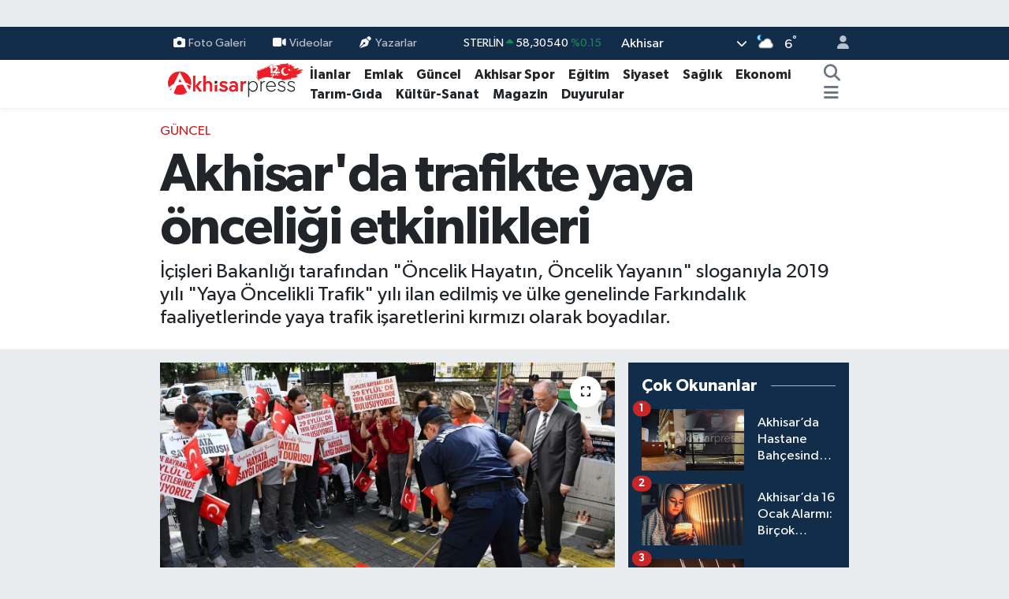

--- FILE ---
content_type: text/html; charset=UTF-8
request_url: https://www.akhisarpress.com/akhisarda-trafikte-yaya-onceligi-etkinlikleri
body_size: 26038
content:
<!DOCTYPE html>
<html lang="tr" data-theme="flow">
<head>
<link rel="dns-prefetch" href="//www.akhisarpress.com">
<link rel="dns-prefetch" href="//akhisarpresscom.teimg.com">
<link rel="dns-prefetch" href="//static.tebilisim.com">
<link rel="dns-prefetch" href="//www.googletagmanager.com">
<link rel="dns-prefetch" href="//pagead2.googlesyndication.com">
<link rel="dns-prefetch" href="//www.facebook.com">
<link rel="dns-prefetch" href="//www.twitter.com">
<link rel="dns-prefetch" href="//www.instagram.com">
<link rel="dns-prefetch" href="//www.youtube.com">
<link rel="dns-prefetch" href="//api.whatsapp.com">
<link rel="dns-prefetch" href="//x.com">
<link rel="dns-prefetch" href="//www.linkedin.com">
<link rel="dns-prefetch" href="//pinterest.com">
<link rel="dns-prefetch" href="//t.me">
<link rel="dns-prefetch" href="//www.akhisarpress.net">
<link rel="dns-prefetch" href="//media.api-sports.io">
<link rel="dns-prefetch" href="//apps.apple.com">
<link rel="dns-prefetch" href="//play.google.com">
<link rel="dns-prefetch" href="//tebilisim.com">
<link rel="dns-prefetch" href="//facebook.com">
<link rel="dns-prefetch" href="//twitter.com">
<link rel="dns-prefetch" href="//www.google.com">
<link rel="dns-prefetch" href="//example.com">

    <meta charset="utf-8">
<title>Akhisar&#039;da trafikte yaya önceliği etkinlikleri - Akhisar Press Haber - Akhisar&#039;ın Doğru Tarafsız Haber Sitesi</title>
<meta name="description" content="İçişleri Bakanlığı tarafından &quot;Öncelik Hayatın, Öncelik Yayanın&quot; sloganıyla 2019 yılı &quot;Yaya Öncelikli Trafik&quot; yılı ilan edilmiş ve ülke genelinde Farkındalık faaliyetlerinde yaya trafik işaretlerini kırmızı olarak boyadılar.">
<meta name="keywords" content="yaya önceliği, trafik, akhisar trafik">
<link rel="canonical" href="https://www.akhisarpress.com/akhisarda-trafikte-yaya-onceligi-etkinlikleri">
<meta name="viewport" content="width=device-width,initial-scale=1">
<meta name="X-UA-Compatible" content="IE=edge">
<meta name="robots" content="max-image-preview:large">
<meta name="theme-color" content="#122d4a">
<meta name="apple-itunes-app" content="1001154484">
<meta name="google-play-app" content="com.tebilisim.android.akhisarpress">
<meta name="title" content="Akhisar&#039;da trafikte yaya önceliği etkinlikleri">
<meta name="articleSection" content="news">
<meta name="datePublished" content="2022-09-29T14:36:00+03:00">
<meta name="dateModified" content="2022-09-29T14:36:00+03:00">
<meta name="articleAuthor" content="Mustafa Özdemir">
<meta name="author" content="Mustafa Özdemir">
<link rel="amphtml" href="https://www.akhisarpress.com/akhisarda-trafikte-yaya-onceligi-etkinlikleri/amp">
<meta property="og:site_name" content="Akhisar Press Haber - Akhisar&#039;ın Doğru Tarafsız Haber Sitesi">
<meta property="og:title" content="Akhisar&#039;da trafikte yaya önceliği etkinlikleri">
<meta property="og:description" content="İçişleri Bakanlığı tarafından &quot;Öncelik Hayatın, Öncelik Yayanın&quot; sloganıyla 2019 yılı &quot;Yaya Öncelikli Trafik&quot; yılı ilan edilmiş ve ülke genelinde Farkındalık faaliyetlerinde yaya trafik işaretlerini kırmızı olarak boyadılar.">
<meta property="og:url" content="https://www.akhisarpress.com/akhisarda-trafikte-yaya-onceligi-etkinlikleri">
<meta property="og:image" content="https://akhisarpresscom.teimg.com/akhisarpress-com/uploads/2022/09/cigzi.jpg">
<meta property="og:type" content="article">
<meta property="og:article:published_time" content="2022-09-29T14:36:00+03:00">
<meta property="og:article:modified_time" content="2022-09-29T14:36:00+03:00">
<meta name="twitter:card" content="summary_large_image">
<meta name="twitter:site" content="@akhisarpress">
<meta name="twitter:title" content="Akhisar&#039;da trafikte yaya önceliği etkinlikleri">
<meta name="twitter:description" content="İçişleri Bakanlığı tarafından &quot;Öncelik Hayatın, Öncelik Yayanın&quot; sloganıyla 2019 yılı &quot;Yaya Öncelikli Trafik&quot; yılı ilan edilmiş ve ülke genelinde Farkındalık faaliyetlerinde yaya trafik işaretlerini kırmızı olarak boyadılar.">
<meta name="twitter:image" content="https://akhisarpresscom.teimg.com/akhisarpress-com/uploads/2022/09/cigzi.jpg">
<meta name="twitter:url" content="https://www.akhisarpress.com/akhisarda-trafikte-yaya-onceligi-etkinlikleri">
<link rel="shortcut icon" type="image/x-icon" href="https://akhisarpresscom.teimg.com/akhisarpress-com/uploads/2023/11/android-chrome-512x512.png">
<link rel="manifest" href="https://www.akhisarpress.com/manifest.json?v=6.6.4" />
<link rel="preload" href="https://static.tebilisim.com/flow/assets/css/font-awesome/fa-solid-900.woff2" as="font" type="font/woff2" crossorigin />
<link rel="preload" href="https://static.tebilisim.com/flow/assets/css/font-awesome/fa-brands-400.woff2" as="font" type="font/woff2" crossorigin />
<link rel="preload" href="https://static.tebilisim.com/flow/assets/css/weather-icons/font/weathericons-regular-webfont.woff2" as="font" type="font/woff2" crossorigin />
<link rel="preload" href="https://static.tebilisim.com/flow/vendor/te/fonts/gibson/Gibson-Bold.woff2" as="font" type="font/woff2" crossorigin />
<link rel="preload" href="https://static.tebilisim.com/flow/vendor/te/fonts/gibson/Gibson-BoldItalic.woff2" as="font" type="font/woff2" crossorigin />
<link rel="preload" href="https://static.tebilisim.com/flow/vendor/te/fonts/gibson/Gibson-Italic.woff2" as="font" type="font/woff2" crossorigin />
<link rel="preload" href="https://static.tebilisim.com/flow/vendor/te/fonts/gibson/Gibson-Light.woff2" as="font" type="font/woff2" crossorigin />
<link rel="preload" href="https://static.tebilisim.com/flow/vendor/te/fonts/gibson/Gibson-LightItalic.woff2" as="font" type="font/woff2" crossorigin />
<link rel="preload" href="https://static.tebilisim.com/flow/vendor/te/fonts/gibson/Gibson-SemiBold.woff2" as="font" type="font/woff2" crossorigin />
<link rel="preload" href="https://static.tebilisim.com/flow/vendor/te/fonts/gibson/Gibson-SemiBoldItalic.woff2" as="font" type="font/woff2" crossorigin />
<link rel="preload" href="https://static.tebilisim.com/flow/vendor/te/fonts/gibson/Gibson.woff2" as="font" type="font/woff2" crossorigin />


<link rel="preload" as="style" href="https://static.tebilisim.com/flow/vendor/te/fonts/gibson.css?v=6.6.4">
<link rel="stylesheet" href="https://static.tebilisim.com/flow/vendor/te/fonts/gibson.css?v=6.6.4">

<style>:root {
        --te-link-color: #333;
        --te-link-hover-color: #000;
        --te-font: "Gibson";
        --te-secondary-font: "Gibson";
        --te-h1-font-size: 67px;
        --te-color: #122d4a;
        --te-hover-color: #194c82;
        --mm-ocd-width: 85%!important; /*  Mobil Menü Genişliği */
        --swiper-theme-color: var(--te-color)!important;
        --header-13-color: #ffc107;
    }</style><link rel="preload" as="style" href="https://static.tebilisim.com/flow/assets/vendor/bootstrap/css/bootstrap.min.css?v=6.6.4">
<link rel="stylesheet" href="https://static.tebilisim.com/flow/assets/vendor/bootstrap/css/bootstrap.min.css?v=6.6.4">
<link rel="preload" as="style" href="https://static.tebilisim.com/flow/assets/css/app6.6.4.min.css">
<link rel="stylesheet" href="https://static.tebilisim.com/flow/assets/css/app6.6.4.min.css">



<script type="application/ld+json">{"@context":"https:\/\/schema.org","@type":"WebSite","url":"https:\/\/www.akhisarpress.com","potentialAction":{"@type":"SearchAction","target":"https:\/\/www.akhisarpress.com\/arama?q={query}","query-input":"required name=query"}}</script>

<script type="application/ld+json">{"@context":"https:\/\/schema.org","@type":"NewsMediaOrganization","url":"https:\/\/www.akhisarpress.com","name":"Akhisar Press Haber","logo":"https:\/\/akhisarpresscom.teimg.com\/akhisarpress-com\/uploads\/2024\/09\/12yil.png","sameAs":["https:\/\/www.facebook.com\/akhisarpress","https:\/\/www.twitter.com\/akhisarpress","https:\/\/www.youtube.com\/akhisarpress","https:\/\/www.instagram.com\/akhisarpresshaber"]}</script>

<script type="application/ld+json">{"@context":"https:\/\/schema.org","@graph":[{"@type":"SiteNavigationElement","name":"Ana Sayfa","url":"https:\/\/www.akhisarpress.com","@id":"https:\/\/www.akhisarpress.com"},{"@type":"SiteNavigationElement","name":"Ekonomi","url":"https:\/\/www.akhisarpress.com\/ekonomi","@id":"https:\/\/www.akhisarpress.com\/ekonomi"},{"@type":"SiteNavigationElement","name":"G\u00fcncel","url":"https:\/\/www.akhisarpress.com\/guncel","@id":"https:\/\/www.akhisarpress.com\/guncel"},{"@type":"SiteNavigationElement","name":"Siyaset","url":"https:\/\/www.akhisarpress.com\/siyaset","@id":"https:\/\/www.akhisarpress.com\/siyaset"},{"@type":"SiteNavigationElement","name":"Akhisar Spor","url":"https:\/\/www.akhisarpress.com\/akhisar-spor","@id":"https:\/\/www.akhisarpress.com\/akhisar-spor"},{"@type":"SiteNavigationElement","name":"Magazin","url":"https:\/\/www.akhisarpress.com\/magazin","@id":"https:\/\/www.akhisarpress.com\/magazin"},{"@type":"SiteNavigationElement","name":"E\u011fitim","url":"https:\/\/www.akhisarpress.com\/egitim","@id":"https:\/\/www.akhisarpress.com\/egitim"},{"@type":"SiteNavigationElement","name":"D\u00fcnya","url":"https:\/\/www.akhisarpress.com\/dunya","@id":"https:\/\/www.akhisarpress.com\/dunya"},{"@type":"SiteNavigationElement","name":"Sa\u011fl\u0131k","url":"https:\/\/www.akhisarpress.com\/saglik","@id":"https:\/\/www.akhisarpress.com\/saglik"},{"@type":"SiteNavigationElement","name":"Teknoloji","url":"https:\/\/www.akhisarpress.com\/teknoloji","@id":"https:\/\/www.akhisarpress.com\/teknoloji"},{"@type":"SiteNavigationElement","name":"Ya\u015fam","url":"https:\/\/www.akhisarpress.com\/yasam","@id":"https:\/\/www.akhisarpress.com\/yasam"},{"@type":"SiteNavigationElement","name":"K\u00fclt\u00fcr-Sanat","url":"https:\/\/www.akhisarpress.com\/kultur-sanat","@id":"https:\/\/www.akhisarpress.com\/kultur-sanat"},{"@type":"SiteNavigationElement","name":"Tar\u0131m-G\u0131da","url":"https:\/\/www.akhisarpress.com\/tarim-gida","@id":"https:\/\/www.akhisarpress.com\/tarim-gida"},{"@type":"SiteNavigationElement","name":"Kad\u0131n","url":"https:\/\/www.akhisarpress.com\/kadin","@id":"https:\/\/www.akhisarpress.com\/kadin"},{"@type":"SiteNavigationElement","name":"R\u00f6portaj","url":"https:\/\/www.akhisarpress.com\/roportaj","@id":"https:\/\/www.akhisarpress.com\/roportaj"},{"@type":"SiteNavigationElement","name":"Duyurular","url":"https:\/\/www.akhisarpress.com\/duyurular","@id":"https:\/\/www.akhisarpress.com\/duyurular"},{"@type":"SiteNavigationElement","name":"Sekt\u00f6rel","url":"https:\/\/www.akhisarpress.com\/sektorel","@id":"https:\/\/www.akhisarpress.com\/sektorel"},{"@type":"SiteNavigationElement","name":"Yerel Haber","url":"https:\/\/www.akhisarpress.com\/yerel-haber","@id":"https:\/\/www.akhisarpress.com\/yerel-haber"},{"@type":"SiteNavigationElement","name":"Emlak","url":"https:\/\/www.akhisarpress.com\/akhisar-emlak","@id":"https:\/\/www.akhisarpress.com\/akhisar-emlak"},{"@type":"SiteNavigationElement","name":"G\u00fcndem","url":"https:\/\/www.akhisarpress.com\/gundem","@id":"https:\/\/www.akhisarpress.com\/gundem"},{"@type":"SiteNavigationElement","name":"\u0130leti\u015fim","url":"https:\/\/www.akhisarpress.com\/iletisim","@id":"https:\/\/www.akhisarpress.com\/iletisim"},{"@type":"SiteNavigationElement","name":"K\u00fcnye","url":"https:\/\/www.akhisarpress.com\/kunye","@id":"https:\/\/www.akhisarpress.com\/kunye"},{"@type":"SiteNavigationElement","name":"Manisa Merkez \u00d6nemli Telefon Listesi","url":"https:\/\/www.akhisarpress.com\/manisa-merkez-onemli-telefon-listesi","@id":"https:\/\/www.akhisarpress.com\/manisa-merkez-onemli-telefon-listesi"},{"@type":"SiteNavigationElement","name":"Akhisar \u00d6nemli Telefonlar Listesi","url":"https:\/\/www.akhisarpress.com\/akhisar-onemli-telefonlar-listesi","@id":"https:\/\/www.akhisarpress.com\/akhisar-onemli-telefonlar-listesi"},{"@type":"SiteNavigationElement","name":"Gizlilik Politikas\u0131","url":"https:\/\/www.akhisarpress.com\/gizlilik-politikasi","@id":"https:\/\/www.akhisarpress.com\/gizlilik-politikasi"},{"@type":"SiteNavigationElement","name":"Etiketler","url":"https:\/\/www.akhisarpress.com\/etiketler","@id":"https:\/\/www.akhisarpress.com\/etiketler"},{"@type":"SiteNavigationElement","name":"Tadhisar \u0130\u015f Ba\u015fvuru Formu","url":"https:\/\/www.akhisarpress.com\/tadhisar-is-basvuru-formu","@id":"https:\/\/www.akhisarpress.com\/tadhisar-is-basvuru-formu"},{"@type":"SiteNavigationElement","name":"Akhisar Press Gazetesi 1. Say\u0131s\u0131","url":"https:\/\/www.akhisarpress.com\/akhisar-press-gazetesi-1-sayisi","@id":"https:\/\/www.akhisarpress.com\/akhisar-press-gazetesi-1-sayisi"},{"@type":"SiteNavigationElement","name":"Akhisar hakk\u0131nda","url":"https:\/\/www.akhisarpress.com\/akhisar-hakkinda","@id":"https:\/\/www.akhisarpress.com\/akhisar-hakkinda"},{"@type":"SiteNavigationElement","name":"Gizlilik S\u00f6zle\u015fmesi","url":"https:\/\/www.akhisarpress.com\/gizlilik-sozlesmesi","@id":"https:\/\/www.akhisarpress.com\/gizlilik-sozlesmesi"},{"@type":"SiteNavigationElement","name":"Akhisar'\u0131n \u00f6zellikleri nelerdir?","url":"https:\/\/www.akhisarpress.com\/akhisarin-ozellikleri-nelerdir","@id":"https:\/\/www.akhisarpress.com\/akhisarin-ozellikleri-nelerdir"},{"@type":"SiteNavigationElement","name":"Akhisar'\u0131n eski ad\u0131 nedir?","url":"https:\/\/www.akhisarpress.com\/akhisarin-eski-adi-nedir","@id":"https:\/\/www.akhisarpress.com\/akhisarin-eski-adi-nedir"},{"@type":"SiteNavigationElement","name":"Akhisar'da neler var?","url":"https:\/\/www.akhisarpress.com\/akhisarda-neler-var","@id":"https:\/\/www.akhisarpress.com\/akhisarda-neler-var"},{"@type":"SiteNavigationElement","name":"AK Parti Akhisar Belediye Ba\u015fkan Aday\u0131 \u00d6mer \u0130\u015f\u00e7i kimdir?","url":"https:\/\/www.akhisarpress.com\/ak-parti-akhisar-belediye-baskan-adayi-omer-isci-kimdir","@id":"https:\/\/www.akhisarpress.com\/ak-parti-akhisar-belediye-baskan-adayi-omer-isci-kimdir"},{"@type":"SiteNavigationElement","name":"Akhisar Mahalle K\u00f6y Otob\u00fcs Saatleri 04.06.2024","url":"https:\/\/www.akhisarpress.com\/akhisar-mahalle-koy-otobus-saatleri-04062024","@id":"https:\/\/www.akhisarpress.com\/akhisar-mahalle-koy-otobus-saatleri-04062024"},{"@type":"SiteNavigationElement","name":"F\u0131rsatlar","url":"https:\/\/www.akhisarpress.com\/firsatlar","@id":"https:\/\/www.akhisarpress.com\/firsatlar"},{"@type":"SiteNavigationElement","name":"Yazarlar","url":"https:\/\/www.akhisarpress.com\/yazarlar","@id":"https:\/\/www.akhisarpress.com\/yazarlar"},{"@type":"SiteNavigationElement","name":"Foto Galeri","url":"https:\/\/www.akhisarpress.com\/foto-galeri","@id":"https:\/\/www.akhisarpress.com\/foto-galeri"},{"@type":"SiteNavigationElement","name":"Video Galeri","url":"https:\/\/www.akhisarpress.com\/video","@id":"https:\/\/www.akhisarpress.com\/video"},{"@type":"SiteNavigationElement","name":"Biyografiler","url":"https:\/\/www.akhisarpress.com\/biyografi","@id":"https:\/\/www.akhisarpress.com\/biyografi"},{"@type":"SiteNavigationElement","name":"Anketler","url":"https:\/\/www.akhisarpress.com\/anketler","@id":"https:\/\/www.akhisarpress.com\/anketler"},{"@type":"SiteNavigationElement","name":"Akhisar Bug\u00fcn, Yar\u0131n ve 1 Haftal\u0131k Hava Durumu Tahmini","url":"https:\/\/www.akhisarpress.com\/akhisar-hava-durumu","@id":"https:\/\/www.akhisarpress.com\/akhisar-hava-durumu"},{"@type":"SiteNavigationElement","name":"Akhisar Namaz Vakitleri","url":"https:\/\/www.akhisarpress.com\/akhisar-namaz-vakitleri","@id":"https:\/\/www.akhisarpress.com\/akhisar-namaz-vakitleri"},{"@type":"SiteNavigationElement","name":"Puan Durumu ve Fikst\u00fcr","url":"https:\/\/www.akhisarpress.com\/futbol\/st-super-lig-puan-durumu-ve-fikstur","@id":"https:\/\/www.akhisarpress.com\/futbol\/st-super-lig-puan-durumu-ve-fikstur"}]}</script>

<script type="application/ld+json">{"@context":"https:\/\/schema.org","@type":"BreadcrumbList","itemListElement":[{"@type":"ListItem","position":1,"item":{"@type":"Thing","@id":"https:\/\/www.akhisarpress.com","name":"Haberler"}}]}</script>
<script type="application/ld+json">{"@context":"https:\/\/schema.org","@type":"NewsArticle","headline":"Akhisar'da trafikte yaya \u00f6nceli\u011fi etkinlikleri","articleSection":"G\u00fcncel","dateCreated":"2022-09-29T14:36:00+03:00","datePublished":"2022-09-29T14:36:00+03:00","dateModified":"2022-09-29T14:36:00+03:00","wordCount":223,"genre":"news","mainEntityOfPage":{"@type":"WebPage","@id":"https:\/\/www.akhisarpress.com\/akhisarda-trafikte-yaya-onceligi-etkinlikleri"},"articleBody":"<p>\u0130\u00e7i\u015fleri Bakanl\u0131\u011f\u0131 taraf\u0131ndan \"\u00d6ncelik Hayat\u0131n, \u00d6ncelik Yayan\u0131n\" slogan\u0131yla 2019 y\u0131l\u0131 \"Yaya \u00d6ncelikli Trafik\" y\u0131l\u0131 ilan edilmi\u015f ve \u00fclke genelinde Fark\u0131ndal\u0131k faaliyetlerinde yaya trafik i\u015faretlerini k\u0131rm\u0131z\u0131 olarak boyad\u0131lar.<\/p>\r\n\r\n<p>Akhisar Kaymakam\u0131 Sabit Kaya, \u0130l\u00e7e Emniyet M\u00fcd\u00fcr\u00fc Say\u0131m Ba\u015faran, \u0130l\u00e7e Jandarma Komutan\u0131 Binba\u015f\u0131 Ali Galip Kocaman, \u0130l\u00e7e Milli E\u011fitim M\u00fcd\u00fcr\u00fc S\u00fcleyman Erdem, Muhtarlar dernek ba\u015fkan\u0131 \u0130hsan G\u00fcm\u00fc\u015f, Rag\u0131pbey Mahalle muhtar\u0131 \u00d6zlem \u00d6zcan, Hashoca Mahalle Muhtar\u0131 Ak\u0131n Kara ve \u00f6\u011frencilerin kat\u0131l\u0131m\u0131yla Rag\u0131pbey Mahallesi 22 Sokak ve kav\u015fak giri\u015f ve \u00e7\u0131k\u0131\u015flar\u0131n\u0131 yaya trafik i\u015faretlerini k\u0131rm\u0131z\u0131 olarak boyad\u0131lar. Protokol daha sonra ge\u00e7en ara\u00e7lara \"\u00d6ncelik Hayat\u0131n, \u00d6ncelik Yayan\u0131n\" yaz\u0131l\u0131 ara\u00e7 kokusu da\u011f\u0131tt\u0131lar.&nbsp;<\/p>\r\n\r\n<p>\u0130\u00e7i\u015fleri Bakanl\u0131\u011f\u0131 taraf\u0131ndan \u201c\u00d6ncelik Hayat\u0131n, \u00d6ncelik Yayan\u0131n\u201d slogan\u0131yla Ara\u00e7lar\u0131n yaya ve okul ge\u00e7itlerine yakla\u015f\u0131rken yava\u015flamak ve buralardan ge\u00e7mek \u00fczere bulunan yayalara ilk ge\u00e7i\u015f hakk\u0131n\u0131 vermeleri gerekiyor diyen Akhisar Kaymakam\u0131 Sabit Kaya;\" Yaya \u00f6nceli\u011fini fark edilmesi i\u00e7in b\u00f6yle etkinlikler yap\u0131yoruz. Yaya ge\u00e7itlerinde s\u00fcr\u00fcc\u00fclerin dikkatli olmas\u0131, yayalara \u00f6ncelik verilmesi ama\u00e7lan\u0131yor. Bu tarz etkinliklerde baya\u011f\u0131 bir mesafe ald\u0131k, etkinliklerimiz devam edecek \"dedi.<\/p>\r\n\r\n<p><img src=\"https:\/\/www.akhisarpress.net\/haberfoto\/2022\/9\/29\/cizgi\/1.jpg\" \/> <img src=\"https:\/\/www.akhisarpress.net\/haberfoto\/2022\/9\/29\/cizgi\/2.jpg\" \/> <img src=\"https:\/\/www.akhisarpress.net\/haberfoto\/2022\/9\/29\/cizgi\/3.jpg\" \/> <img src=\"https:\/\/www.akhisarpress.net\/haberfoto\/2022\/9\/29\/cizgi\/4.jpg\" \/> <img src=\"https:\/\/www.akhisarpress.net\/haberfoto\/2022\/9\/29\/cizgi\/5.jpg\" \/> <img src=\"https:\/\/www.akhisarpress.net\/haberfoto\/2022\/9\/29\/cizgi\/6.jpg\" \/> <img src=\"https:\/\/www.akhisarpress.net\/haberfoto\/2022\/9\/29\/cizgi\/7.jpg\" \/> <img src=\"https:\/\/www.akhisarpress.net\/haberfoto\/2022\/9\/29\/cizgi\/8.jpg\" \/> <img src=\"https:\/\/www.akhisarpress.net\/haberfoto\/2022\/9\/29\/cizgi\/9.jpg\" \/> <img src=\"https:\/\/www.akhisarpress.net\/haberfoto\/2022\/9\/29\/cizgi\/10.jpg\" \/> <img src=\"https:\/\/www.akhisarpress.net\/haberfoto\/2022\/9\/29\/cizgi\/11.jpg\" \/> <img src=\"https:\/\/www.akhisarpress.net\/haberfoto\/2022\/9\/29\/cizgi\/12.jpg\" \/> <img src=\"https:\/\/www.akhisarpress.net\/haberfoto\/2022\/9\/29\/cizgi\/13.jpg\" \/> <img src=\"https:\/\/www.akhisarpress.net\/haberfoto\/2022\/9\/29\/cizgi\/14.jpg\" \/> <img src=\"https:\/\/www.akhisarpress.net\/haberfoto\/2022\/9\/29\/cizgi\/15.jpg\" \/><\/p>","description":"\u0130\u00e7i\u015fleri Bakanl\u0131\u011f\u0131 taraf\u0131ndan \"\u00d6ncelik Hayat\u0131n, \u00d6ncelik Yayan\u0131n\" slogan\u0131yla 2019 y\u0131l\u0131 \"Yaya \u00d6ncelikli Trafik\" y\u0131l\u0131 ilan edilmi\u015f ve \u00fclke genelinde Fark\u0131ndal\u0131k faaliyetlerinde yaya trafik i\u015faretlerini k\u0131rm\u0131z\u0131 olarak boyad\u0131lar.","inLanguage":"tr-TR","keywords":["yaya \u00f6nceli\u011fi","trafik","akhisar trafik"],"image":{"@type":"ImageObject","url":"https:\/\/akhisarpresscom.teimg.com\/crop\/1280x720\/akhisarpress-com\/uploads\/2022\/09\/cigzi.jpg","width":"1280","height":"720","caption":"Akhisar'da trafikte yaya \u00f6nceli\u011fi etkinlikleri"},"publishingPrinciples":"https:\/\/www.akhisarpress.com\/gizlilik-sozlesmesi","isFamilyFriendly":"http:\/\/schema.org\/True","isAccessibleForFree":"http:\/\/schema.org\/True","publisher":{"@type":"Organization","name":"Akhisar Press Haber","image":"https:\/\/akhisarpresscom.teimg.com\/akhisarpress-com\/uploads\/2024\/09\/12yil.png","logo":{"@type":"ImageObject","url":"https:\/\/akhisarpresscom.teimg.com\/akhisarpress-com\/uploads\/2024\/09\/12yil.png","width":"640","height":"375"}},"author":{"@type":"Person","name":"Mustafa \u00d6zdemir","honorificPrefix":"","jobTitle":"","url":null}}</script>





<style>
.mega-menu {z-index: 9999 !important;}
@media screen and (min-width: 1620px) {
    .container {width: 1280px!important; max-width: 1280px!important;}
    #ad_36 {margin-right: 15px !important;}
    #ad_9 {margin-left: 15px !important;}
}

@media screen and (min-width: 1325px) and (max-width: 1620px) {
    .container {width: 1100px!important; max-width: 1100px!important;}
    #ad_36 {margin-right: 100px !important;}
    #ad_9 {margin-left: 100px !important;}
}
@media screen and (min-width: 1295px) and (max-width: 1325px) {
    .container {width: 990px!important; max-width: 990px!important;}
    #ad_36 {margin-right: 165px !important;}
    #ad_9 {margin-left: 165px !important;}
}
@media screen and (min-width: 1200px) and (max-width: 1295px) {
    .container {width: 900px!important; max-width: 900px!important;}
    #ad_36 {margin-right: 210px !important;}
    #ad_9 {margin-left: 210px !important;}

}
</style><script async src="https://www.googletagmanager.com/gtag/js?id=UA-28910772-1"></script>
<script>
  window.dataLayer = window.dataLayer || [];
  function gtag(){dataLayer.push(arguments);}
  gtag('js', new Date());

  gtag('config', 'UA-28910772-1');
</script>


<script async src="https://pagead2.googlesyndication.com/pagead/js/adsbygoogle.js?client=ca-pub-3865047864207096"
     crossorigin="anonymous"></script>



<script async data-cfasync="false"
	src="https://www.googletagmanager.com/gtag/js?id=GA4-269218004"></script>
<script data-cfasync="false">
	window.dataLayer = window.dataLayer || [];
	  function gtag(){dataLayer.push(arguments);}
	  gtag('js', new Date());
	  gtag('config', 'GA4-269218004');
</script>




</head>




<body class="d-flex flex-column min-vh-100">

    <div id="ad_152" data-channel="152" data-advert="temedya" data-rotation="120" class="d-none d-sm-flex flex-column align-items-center justify-content-start text-center mx-auto overflow-hidden my-3" data-affix="0"></div><div id="ad_152_mobile" data-channel="152" data-advert="temedya" data-rotation="120" class="d-flex d-sm-none flex-column align-items-center justify-content-start text-center mx-auto overflow-hidden my-3" data-affix="0" style="width: 426px;height: 87px;" data-width="426" data-height="87"></div><div data-pagespeed="true"><script async src="https://pagead2.googlesyndication.com/pagead/js/adsbygoogle.js?client=ca-pub-3865047864207096"
     crossorigin="anonymous"></script></div>
    

    <header class="header-4">
    <div class="top-header d-none d-lg-block">
        <div class="container">
            <div class="d-flex justify-content-between align-items-center">

                <ul  class="top-menu nav small sticky-top">
        <li class="nav-item   ">
        <a href="/foto-galeri" class="nav-link pe-3" target="_self" title="Foto Galeri"><i class="fa fa-camera me-1 text-light mr-1"></i>Foto Galeri</a>
        
    </li>
        <li class="nav-item   ">
        <a href="/video" class="nav-link pe-3" target="_self" title="Videolar"><i class="fa fa-video me-1 text-light mr-1"></i>Videolar</a>
        
    </li>
        <li class="nav-item   ">
        <a href="/yazarlar" class="nav-link pe-3" target="_self" title="Yazarlar"><i class="fa fa-pen-nib me-1 text-light mr-1"></i>Yazarlar</a>
        
    </li>
    </ul>


                                    <div class="position-relative overflow-hidden ms-auto text-end" style="height: 36px;">
                        <!-- PİYASALAR -->
        <div class="newsticker mini small">
        <ul class="newsticker__list list-unstyled" data-header="4">
            <li class="newsticker__item col dolar">DOLAR
                <span class="text-success"><i class="fa fa-caret-up"></i></span>
                <span class="value">43,31880</span>
                <span class="text-success">%0.06</span>
            </li>
            <li class="newsticker__item col euro">EURO
                <span class="text-success"><i class="fa fa-caret-up"></i></span>
                <span class="value">50,84980</span>
                <span class="text-success">%0.12</span>
            </li>
            <li class="newsticker__item col euro">STERLİN
                <span class="text-success"><i class="fa fa-caret-up"></i></span>
                <span class="value">58,30540</span>
                <span class="text-success">%0.15</span>
            </li>
            <li class="newsticker__item col altin">G.ALTIN
                <span class="text-success"><i class="fa fa-caret-up"></i></span>
                <span class="value">6716,74000</span>
                <span class="text-success">%1.64</span>
            </li>
            <li class="newsticker__item col bist">BİST100
                <span class="text-success"><i class="fa fa-caret-minus"></i></span>
                <span class="value">12.806,00</span>
                <span class="text-success">%0</span>
            </li>
            <li class="newsticker__item col btc">BITCOIN
                <span class="text-danger"><i class="fa fa-caret-down"></i></span>
                <span class="value">88.974,85</span>
                <span class="text-danger">%-3.8</span>
            </li>
        </ul>
    </div>
    

                    </div>
                    <div class="d-flex justify-content-end align-items-center text-light ms-4 weather-widget mini">
                        <!-- HAVA DURUMU -->

<input type="hidden" name="widget_setting_weathercity" value="38.91852000,27.84006000" />

            <div class="weather d-none d-xl-block me-2" data-header="4">
            <div class="custom-selectbox text-white" onclick="toggleDropdown(this)" style="width: 100%">
    <div class="d-flex justify-content-between align-items-center">
        <span style="">Akhisar</span>
        <i class="fas fa-chevron-down" style="font-size: 14px"></i>
    </div>
    <ul class="bg-white text-dark overflow-widget" style="min-height: 100px; max-height: 300px">
                        <li>
            <a href="https://www.akhisarpress.com/manisa-ahmetli-hava-durumu" title="Ahmetli Hava Durumu" class="text-dark">
                Ahmetli
            </a>
        </li>
                        <li>
            <a href="https://www.akhisarpress.com/manisa-akhisar-hava-durumu" title="Akhisar Hava Durumu" class="text-dark">
                Akhisar
            </a>
        </li>
                        <li>
            <a href="https://www.akhisarpress.com/manisa-alasehir-hava-durumu" title="Alaşehir Hava Durumu" class="text-dark">
                Alaşehir
            </a>
        </li>
                        <li>
            <a href="https://www.akhisarpress.com/manisa-demirci-hava-durumu" title="Demirci Hava Durumu" class="text-dark">
                Demirci
            </a>
        </li>
                        <li>
            <a href="https://www.akhisarpress.com/manisa-golmarmara-hava-durumu" title="Gölmarmara Hava Durumu" class="text-dark">
                Gölmarmara
            </a>
        </li>
                        <li>
            <a href="https://www.akhisarpress.com/manisa-gordes-hava-durumu" title="Gördes Hava Durumu" class="text-dark">
                Gördes
            </a>
        </li>
                        <li>
            <a href="https://www.akhisarpress.com/manisa-kirkagac-hava-durumu" title="Kırkağaç Hava Durumu" class="text-dark">
                Kırkağaç
            </a>
        </li>
                        <li>
            <a href="https://www.akhisarpress.com/manisa-koprubasi-hava-durumu" title="Köprübaşı Hava Durumu" class="text-dark">
                Köprübaşı
            </a>
        </li>
                        <li>
            <a href="https://www.akhisarpress.com/manisa-kula-hava-durumu" title="Kula Hava Durumu" class="text-dark">
                Kula
            </a>
        </li>
                        <li>
            <a href="https://www.akhisarpress.com/manisa-salihli-hava-durumu" title="Salihli Hava Durumu" class="text-dark">
                Salihli
            </a>
        </li>
                        <li>
            <a href="https://www.akhisarpress.com/manisa-sarigol-hava-durumu" title="Sarıgöl Hava Durumu" class="text-dark">
                Sarıgöl
            </a>
        </li>
                        <li>
            <a href="https://www.akhisarpress.com/manisa-saruhanli-hava-durumu" title="Saruhanlı Hava Durumu" class="text-dark">
                Saruhanlı
            </a>
        </li>
                        <li>
            <a href="https://www.akhisarpress.com/manisa-sehzadeler-hava-durumu" title="Şehzadeler Hava Durumu" class="text-dark">
                Şehzadeler
            </a>
        </li>
                        <li>
            <a href="https://www.akhisarpress.com/manisa-selendi-hava-durumu" title="Selendi Hava Durumu" class="text-dark">
                Selendi
            </a>
        </li>
                        <li>
            <a href="https://www.akhisarpress.com/manisa-soma-hava-durumu" title="Soma Hava Durumu" class="text-dark">
                Soma
            </a>
        </li>
                        <li>
            <a href="https://www.akhisarpress.com/manisa-turgutlu-hava-durumu" title="Turgutlu Hava Durumu" class="text-dark">
                Turgutlu
            </a>
        </li>
                        <li>
            <a href="https://www.akhisarpress.com/manisa-yunusemre-hava-durumu" title="Yunusemre Hava Durumu" class="text-dark">
                Yunusemre
            </a>
        </li>
            </ul>
</div>

        </div>
        <div class="d-none d-xl-block" data-header="4">
            <span class="lead me-2">
                <img src="//cdn.weatherapi.com/weather/64x64/night/116.png" class="condition" width="26" height="26" alt="6" />
            </span>
            <span class="degree text-white">6</span><sup class="text-white">°</sup>
        </div>
    
<div data-location='{"city":"TUXX0014"}' class="d-none"></div>


                    </div>
                                <ul class="nav ms-4">
                    <li class="nav-item ms-2"><a class="nav-link pe-0" href="/member/login" title="Üyelik Girişi" target="_blank"><i class="fa fa-user"></i></a></li>
                </ul>
            </div>
        </div>
    </div>
    <nav class="main-menu navbar navbar-expand-lg bg-white shadow-sm py-1">
        <div class="container">
            <div class="d-lg-none">
                <a href="#menu" title="Ana Menü"><i class="fa fa-bars fa-lg"></i></a>
            </div>
            <div>
                                <a class="navbar-brand me-0" href="/" title="Akhisar Press Haber - Akhisar&#039;ın Doğru Tarafsız Haber Sitesi">
                    <img src="https://akhisarpresscom.teimg.com/akhisarpress-com/uploads/2024/09/12yil.png" alt="Akhisar Press Haber - Akhisar&#039;ın Doğru Tarafsız Haber Sitesi" width="182" height="40" class="light-mode img-fluid flow-logo">
<img src="https://akhisarpresscom.teimg.com/akhisarpress-com/uploads/2024/09/12yil.png" alt="Akhisar Press Haber - Akhisar&#039;ın Doğru Tarafsız Haber Sitesi" width="182" height="40" class="dark-mode img-fluid flow-logo d-none">

                </a>
                            </div>
            <div class="d-none d-lg-block">
                <ul  class="nav fw-semibold">
        <li class="nav-item   ">
        <a href="/ilan" class="nav-link nav-link text-dark" target="_self" title="İlanlar">İlanlar</a>
        
    </li>
        <li class="nav-item   ">
        <a href="https://www.akhisarpress.com/ilan/kategori/emlak" class="nav-link nav-link text-dark" target="_blank" title="Emlak">Emlak</a>
        
    </li>
        <li class="nav-item   ">
        <a href="/guncel" class="nav-link nav-link text-dark" target="_self" title="Güncel">Güncel</a>
        
    </li>
        <li class="nav-item   ">
        <a href="/akhisar-spor" class="nav-link nav-link text-dark" target="_self" title="Akhisar Spor">Akhisar Spor</a>
        
    </li>
        <li class="nav-item   ">
        <a href="/egitim" class="nav-link nav-link text-dark" target="_self" title="Eğitim">Eğitim</a>
        
    </li>
        <li class="nav-item   ">
        <a href="/siyaset" class="nav-link nav-link text-dark" target="_self" title="Siyaset">Siyaset</a>
        
    </li>
        <li class="nav-item   ">
        <a href="/saglik" class="nav-link nav-link text-dark" target="_self" title="Sağlık">Sağlık</a>
        
    </li>
        <li class="nav-item   ">
        <a href="/ekonomi" class="nav-link nav-link text-dark" target="_self" title="Ekonomi">Ekonomi</a>
        
    </li>
        <li class="nav-item   ">
        <a href="/tarim-gida" class="nav-link nav-link text-dark" target="_self" title="Tarım-Gıda">Tarım-Gıda</a>
        
    </li>
        <li class="nav-item   ">
        <a href="/kultur-sanat" class="nav-link nav-link text-dark" target="_self" title="Kültür-Sanat">Kültür-Sanat</a>
        
    </li>
        <li class="nav-item   ">
        <a href="/magazin" class="nav-link nav-link text-dark" target="_self" title="Magazin">Magazin</a>
        
    </li>
        <li class="nav-item   ">
        <a href="/duyurular" class="nav-link nav-link text-dark" target="_self" title="Duyurular">Duyurular</a>
        
    </li>
    </ul>

            </div>
            <ul class="navigation-menu nav d-flex align-items-center">
                <li class="nav-item">
                    <a href="/arama" class="nav-link" title="Ara">
                        <i class="fa fa-search fa-lg text-secondary"></i>
                    </a>
                </li>
                
                <li class="nav-item dropdown d-none d-lg-block position-static">
                    <a class="nav-link p-0 ms-2 text-secondary" data-bs-toggle="dropdown" href="#" aria-haspopup="true" aria-expanded="false" title="Ana Menü"><i class="fa fa-bars fa-lg"></i></a>
                    <div class="mega-menu dropdown-menu dropdown-menu-end text-capitalize shadow-lg border-0 rounded-0">

    <div class="row g-3 small p-3">

                <div class="col">
            <div class="extra-sections bg-light p-3 border">
                <a href="https://www.akhisarpress.com/manisa-nobetci-eczaneler" title="Manisa Nöbetçi Eczaneler" class="d-block border-bottom pb-2 mb-2" target="_self"><i class="fa-solid fa-capsules me-2"></i>Manisa Nöbetçi Eczaneler</a>
<a href="https://www.akhisarpress.com/manisa-hava-durumu" title="Manisa Hava Durumu" class="d-block border-bottom pb-2 mb-2" target="_self"><i class="fa-solid fa-cloud-sun me-2"></i>Manisa Hava Durumu</a>
<a href="https://www.akhisarpress.com/manisa-namaz-vakitleri" title="Manisa Namaz Vakitleri" class="d-block border-bottom pb-2 mb-2" target="_self"><i class="fa-solid fa-mosque me-2"></i>Manisa Namaz Vakitleri</a>
<a href="https://www.akhisarpress.com/manisa-trafik-durumu" title="Manisa Trafik Yoğunluk Haritası" class="d-block border-bottom pb-2 mb-2" target="_self"><i class="fa-solid fa-car me-2"></i>Manisa Trafik Yoğunluk Haritası</a>
<a href="https://www.akhisarpress.com/futbol/super-lig-puan-durumu-ve-fikstur" title="Süper Lig Puan Durumu ve Fikstür" class="d-block border-bottom pb-2 mb-2" target="_self"><i class="fa-solid fa-chart-bar me-2"></i>Süper Lig Puan Durumu ve Fikstür</a>
<a href="https://www.akhisarpress.com/tum-mansetler" title="Tüm Manşetler" class="d-block border-bottom pb-2 mb-2" target="_self"><i class="fa-solid fa-newspaper me-2"></i>Tüm Manşetler</a>
<a href="https://www.akhisarpress.com/sondakika-haberleri" title="Son Dakika Haberleri" class="d-block border-bottom pb-2 mb-2" target="_self"><i class="fa-solid fa-bell me-2"></i>Son Dakika Haberleri</a>

            </div>
        </div>
        
        <div class="col">
        <a href="/magazin" class="d-block border-bottom  pb-2 mb-2" target="_self" title="Magazin">Magazin</a>
            <a href="/kultur-sanat" class="d-block border-bottom  pb-2 mb-2" target="_self" title="Kültür-Sanat">Kültür-Sanat</a>
            <a href="/duyurular" class="d-block border-bottom  pb-2 mb-2" target="_self" title="Duyurular">Duyurular</a>
            <a href="/tarim-gida" class="d-block border-bottom  pb-2 mb-2" target="_self" title="Tarım-Gıda">Tarım-Gıda</a>
            <a href="/sektorel" class="d-block border-bottom  pb-2 mb-2" target="_self" title="Sektörel">Sektörel</a>
            <a href="/roportaj" class="d-block border-bottom  pb-2 mb-2" target="_self" title="Röportaj">Röportaj</a>
            <a href="/dunya" class="d-block  pb-2 mb-2" target="_self" title="Dünya">Dünya</a>
        </div><div class="col">
            <a href="/yasam" class="d-block border-bottom  pb-2 mb-2" target="_self" title="Yaşam">Yaşam</a>
            <a href="/kadin" class="d-block border-bottom  pb-2 mb-2" target="_self" title="Kadın">Kadın</a>
            <a href="/teknoloji" class="d-block border-bottom  pb-2 mb-2" target="_self" title="Teknoloji">Teknoloji</a>
            <a href="/yerel-haber" class="d-block border-bottom  pb-2 mb-2" target="_self" title="Yerel Haber">Yerel Haber</a>
            <a href="/akhisar-emlak" class="d-block border-bottom  pb-2 mb-2" target="_self" title="Akhisar Emlak">Akhisar Emlak</a>
            <a href="/ulke" class="d-block border-bottom  pb-2 mb-2" target="_self" title="Ülke">Ülke</a>
            <a href="https://www.akhisarpress.com/etiketler" class="d-block  pb-2 mb-2" target="_blank" title="Etiketler">Etiketler</a>
        </div><div class="col">
        </div>


    </div>

    <div class="p-3 bg-light">
                <a class="me-3"
            href="https://www.facebook.com/akhisarpress" target="_blank" rel="nofollow noreferrer noopener"><i class="fab fa-facebook me-2 text-navy"></i> Facebook</a>
                        <a class="me-3"
            href="https://www.twitter.com/akhisarpress" target="_blank" rel="nofollow noreferrer noopener"><i class="fab fa-x-twitter "></i> Twitter</a>
                        <a class="me-3"
            href="https://www.instagram.com/akhisarpresshaber" target="_blank" rel="nofollow noreferrer noopener"><i class="fab fa-instagram me-2 text-magenta"></i> Instagram</a>
                                <a class="me-3"
            href="https://www.youtube.com/akhisarpress" target="_blank" rel="nofollow noreferrer noopener"><i class="fab fa-youtube me-2 text-danger"></i> Youtube</a>
                                                <a class="" href="https://api.whatsapp.com/send?phone=05557156317" title="Whatsapp" rel="nofollow noreferrer noopener"><i
            class="fab fa-whatsapp me-2 text-navy"></i> WhatsApp İhbar Hattı</a>    </div>

    <div class="mega-menu-footer p-2 bg-te-color">
        <a class="dropdown-item text-white" href="/kunye" title="Künye"><i class="fa fa-id-card me-2"></i> Künye</a>
        <a class="dropdown-item text-white" href="/iletisim" title="İletişim"><i class="fa fa-envelope me-2"></i> İletişim</a>
        <a class="dropdown-item text-white" href="/rss-baglantilari" title="RSS Bağlantıları"><i class="fa fa-rss me-2"></i> RSS Bağlantıları</a>
        <a class="dropdown-item text-white" href="/member/login" title="Üyelik Girişi"><i class="fa fa-user me-2"></i> Üyelik Girişi</a>
    </div>


</div>

                </li>
            </ul>
        </div>
    </nav>
    <ul  class="mobile-categories d-lg-none list-inline bg-white">
        <li class="list-inline-item">
        <a href="/ilan" class="text-dark" target="_self" title="İlanlar">
                İlanlar
        </a>
    </li>
        <li class="list-inline-item">
        <a href="https://www.akhisarpress.com/ilan/kategori/emlak" class="text-dark" target="_blank" title="Emlak">
                Emlak
        </a>
    </li>
        <li class="list-inline-item">
        <a href="/guncel" class="text-dark" target="_self" title="Güncel">
                Güncel
        </a>
    </li>
        <li class="list-inline-item">
        <a href="/akhisar-spor" class="text-dark" target="_self" title="Akhisar Spor">
                Akhisar Spor
        </a>
    </li>
        <li class="list-inline-item">
        <a href="/egitim" class="text-dark" target="_self" title="Eğitim">
                Eğitim
        </a>
    </li>
        <li class="list-inline-item">
        <a href="/siyaset" class="text-dark" target="_self" title="Siyaset">
                Siyaset
        </a>
    </li>
        <li class="list-inline-item">
        <a href="/saglik" class="text-dark" target="_self" title="Sağlık">
                Sağlık
        </a>
    </li>
        <li class="list-inline-item">
        <a href="/ekonomi" class="text-dark" target="_self" title="Ekonomi">
                Ekonomi
        </a>
    </li>
        <li class="list-inline-item">
        <a href="/tarim-gida" class="text-dark" target="_self" title="Tarım-Gıda">
                Tarım-Gıda
        </a>
    </li>
        <li class="list-inline-item">
        <a href="/kultur-sanat" class="text-dark" target="_self" title="Kültür-Sanat">
                Kültür-Sanat
        </a>
    </li>
        <li class="list-inline-item">
        <a href="/magazin" class="text-dark" target="_self" title="Magazin">
                Magazin
        </a>
    </li>
        <li class="list-inline-item">
        <a href="/duyurular" class="text-dark" target="_self" title="Duyurular">
                Duyurular
        </a>
    </li>
    </ul>


</header>






<main class="single overflow-hidden" style="min-height: 300px">

            <script>
document.addEventListener("DOMContentLoaded", function () {
    if (document.querySelector('.bik-ilan-detay')) {
        document.getElementById('story-line').style.display = 'none';
    }
});
</script>
<section id="story-line" class="d-md-none bg-white" data-widget-unique-key="">
    <script>
        var story_items = [{"id":"duyurular","photo":"https:\/\/akhisarpresscom.teimg.com\/crop\/200x200\/akhisarpress-com\/uploads\/2026\/01\/isilaniakhisarpress.png","name":"Duyurular","items":[{"id":30322,"type":"photo","length":10,"src":"https:\/\/akhisarpresscom.teimg.com\/crop\/720x1280\/akhisarpress-com\/uploads\/2026\/01\/isilaniakhisarpress.png","link":"https:\/\/www.akhisarpress.com\/ikram-gida-asden-personel-alimi-8","linkText":"\u0130kram G\u0131da A.\u015e'den Personel Al\u0131m\u0131","time":1768820400}]},{"id":"ekonomi","photo":"https:\/\/akhisarpresscom.teimg.com\/crop\/200x200\/akhisarpress-com\/uploads\/2026\/01\/akhisarpress-manset-33.png","name":"Ekonomi","items":[{"id":30330,"type":"photo","length":10,"src":"https:\/\/akhisarpresscom.teimg.com\/crop\/720x1280\/akhisarpress-com\/uploads\/2026\/01\/akhisarpress-manset-33.png","link":"https:\/\/www.akhisarpress.com\/bakirlioglu-70-yasindaki-emekli-calisiyorsa-ekonomi-bitmistir","linkText":"Bak\u0131rl\u0131o\u011flu: '70 Ya\u015f\u0131ndaki Emekli \u00c7al\u0131\u015f\u0131yorsa Ekonomi Bitmi\u015ftir'","time":1768822080},{"id":30326,"type":"photo","length":10,"src":"https:\/\/akhisarpresscom.teimg.com\/crop\/720x1280\/akhisarpress-com\/uploads\/2026\/01\/akhisarpress-manset-31.png","link":"https:\/\/www.akhisarpress.com\/altin-fiyatlarinda-rekor-19-ocak-pazartesi-guncel-fiyatlar","linkText":"Alt\u0131n Fiyatlar\u0131nda Rekor: 19 Ocak Pazartesi G\u00fcncel Fiyatlar","time":1768821000}]},{"id":"siyaset","photo":"https:\/\/akhisarpresscom.teimg.com\/crop\/200x200\/akhisarpress-com\/uploads\/2026\/01\/akhisarpress-manset-33.png","name":"Siyaset","items":[{"id":30330,"type":"photo","length":10,"src":"https:\/\/akhisarpresscom.teimg.com\/crop\/720x1280\/akhisarpress-com\/uploads\/2026\/01\/akhisarpress-manset-33.png","link":"https:\/\/www.akhisarpress.com\/bakirlioglu-70-yasindaki-emekli-calisiyorsa-ekonomi-bitmistir","linkText":"Bak\u0131rl\u0131o\u011flu: '70 Ya\u015f\u0131ndaki Emekli \u00c7al\u0131\u015f\u0131yorsa Ekonomi Bitmi\u015ftir'","time":1768822080}]},{"id":"guncel","photo":"https:\/\/akhisarpresscom.teimg.com\/crop\/200x200\/akhisarpress-com\/uploads\/2026\/01\/akhisarpress-manset-32.png","name":"G\u00fcncel","items":[{"id":30328,"type":"photo","length":10,"src":"https:\/\/akhisarpresscom.teimg.com\/crop\/720x1280\/akhisarpress-com\/uploads\/2026\/01\/akhisarpress-manset-32.png","link":"https:\/\/www.akhisarpress.com\/20-ocakta-akhisardaki-bircok-mahalle-karanlikta-kalacak","linkText":"20 Ocak\u2019ta Akhisar'daki Bir\u00e7ok Mahalle Karanl\u0131kta Kalacak","time":1768821600}]},{"id":"akhisar","photo":"https:\/\/akhisarpresscom.teimg.com\/crop\/200x200\/akhisarpress-com\/uploads\/2026\/01\/akhisarpress-manset-30.png","name":"Akhisar","items":[{"id":30319,"type":"photo","length":10,"src":"https:\/\/akhisarpresscom.teimg.com\/crop\/720x1280\/akhisarpress-com\/uploads\/2026\/01\/akhisarpress-manset-30.png","link":"https:\/\/www.akhisarpress.com\/filenin-sultanlari-akhisari-gururlandiriyor","linkText":"Filenin Sultanlar\u0131 Akhisar\u2019\u0131 Gururland\u0131r\u0131yor","time":1768818120}]}]
    </script>
    <div id="stories" class="storiesWrapper p-2"></div>
</section>


    
    <div class="infinite" data-show-advert="1">

    

    <div class="infinite-item d-block" data-id="19561" data-category-id="2" data-reference="TE\Archive\Models\Archive" data-json-url="/service/json/featured-infinite.json">

        

        <div class="news-header py-3 bg-white">
            <div class="container">

                

                <div class="text-center text-lg-start">
                    <a href="https://www.akhisarpress.com/guncel" target="_self" title="Güncel" style="color: #CA2527;" class="text-uppercase category">Güncel</a>
                </div>

                <h1 class="h2 fw-bold text-lg-start headline my-2 text-center" itemprop="headline">Akhisar&#039;da trafikte yaya önceliği etkinlikleri</h1>
                
                <h2 class="lead text-center text-lg-start text-dark description" itemprop="description">İçişleri Bakanlığı tarafından &quot;Öncelik Hayatın, Öncelik Yayanın&quot; sloganıyla 2019 yılı &quot;Yaya Öncelikli Trafik&quot; yılı ilan edilmiş ve ülke genelinde Farkındalık faaliyetlerinde yaya trafik işaretlerini kırmızı olarak boyadılar.</h2>
                
            </div>
        </div>


        <div class="container g-0 g-sm-4">

            <div class="news-section overflow-hidden mt-lg-3">
                <div class="row g-3">
                    <div class="col-lg-8">
                        <div class="card border-0 rounded-0 mb-3">

                            <div class="inner">
    <a href="https://akhisarpresscom.teimg.com/crop/1280x720/akhisarpress-com/uploads/2022/09/cigzi.jpg" class="position-relative d-block" data-fancybox>
                        <div class="zoom-in-out m-3">
            <i class="fa fa-expand" style="font-size: 14px"></i>
        </div>
        <img class="img-fluid" src="https://akhisarpresscom.teimg.com/crop/1280x720/akhisarpress-com/uploads/2022/09/cigzi.jpg" alt="Akhisar&#039;da trafikte yaya önceliği etkinlikleri" width="860" height="504" loading="eager" fetchpriority="high" decoding="async" style="width:100%; aspect-ratio: 860 / 504;" />
            </a>
</div>





                            <div class="share-area d-flex justify-content-between align-items-center bg-light p-2">

    <div class="mobile-share-button-container mb-2 d-block d-md-none">
    <button
        class="btn btn-primary btn-sm rounded-0 shadow-sm w-100"
        onclick="handleMobileShare(event, 'Akhisar\&#039;da trafikte yaya önceliği etkinlikleri', 'https://www.akhisarpress.com/akhisarda-trafikte-yaya-onceligi-etkinlikleri')"
        title="Paylaş"
    >
        <i class="fas fa-share-alt me-2"></i>Paylaş
    </button>
</div>

<div class="social-buttons-new d-none d-md-flex justify-content-between">
    <a
        href="https://www.facebook.com/sharer/sharer.php?u=https%3A%2F%2Fwww.akhisarpress.com%2Fakhisarda-trafikte-yaya-onceligi-etkinlikleri"
        onclick="initiateDesktopShare(event, 'facebook')"
        class="btn btn-primary btn-sm rounded-0 shadow-sm me-1"
        title="Facebook'ta Paylaş"
        data-platform="facebook"
        data-share-url="https://www.akhisarpress.com/akhisarda-trafikte-yaya-onceligi-etkinlikleri"
        data-share-title="Akhisar&#039;da trafikte yaya önceliği etkinlikleri"
        rel="noreferrer nofollow noopener external"
    >
        <i class="fab fa-facebook-f"></i>
    </a>

    <a
        href="https://x.com/intent/tweet?url=https%3A%2F%2Fwww.akhisarpress.com%2Fakhisarda-trafikte-yaya-onceligi-etkinlikleri&text=Akhisar%27da+trafikte+yaya+%C3%B6nceli%C4%9Fi+etkinlikleri"
        onclick="initiateDesktopShare(event, 'twitter')"
        class="btn btn-dark btn-sm rounded-0 shadow-sm me-1"
        title="X'de Paylaş"
        data-platform="twitter"
        data-share-url="https://www.akhisarpress.com/akhisarda-trafikte-yaya-onceligi-etkinlikleri"
        data-share-title="Akhisar&#039;da trafikte yaya önceliği etkinlikleri"
        rel="noreferrer nofollow noopener external"
    >
        <i class="fab fa-x-twitter text-white"></i>
    </a>

    <a
        href="https://api.whatsapp.com/send?text=Akhisar%27da+trafikte+yaya+%C3%B6nceli%C4%9Fi+etkinlikleri+-+https%3A%2F%2Fwww.akhisarpress.com%2Fakhisarda-trafikte-yaya-onceligi-etkinlikleri"
        onclick="initiateDesktopShare(event, 'whatsapp')"
        class="btn btn-success btn-sm rounded-0 btn-whatsapp shadow-sm me-1"
        title="Whatsapp'ta Paylaş"
        data-platform="whatsapp"
        data-share-url="https://www.akhisarpress.com/akhisarda-trafikte-yaya-onceligi-etkinlikleri"
        data-share-title="Akhisar&#039;da trafikte yaya önceliği etkinlikleri"
        rel="noreferrer nofollow noopener external"
    >
        <i class="fab fa-whatsapp fa-lg"></i>
    </a>

    <div class="dropdown">
        <button class="dropdownButton btn btn-sm rounded-0 btn-warning border-none shadow-sm me-1" type="button" data-bs-toggle="dropdown" name="socialDropdownButton" title="Daha Fazla">
            <i id="icon" class="fa fa-plus"></i>
        </button>

        <ul class="dropdown-menu dropdown-menu-end border-0 rounded-1 shadow">
            <li>
                <a
                    href="https://www.linkedin.com/sharing/share-offsite/?url=https%3A%2F%2Fwww.akhisarpress.com%2Fakhisarda-trafikte-yaya-onceligi-etkinlikleri"
                    class="dropdown-item"
                    onclick="initiateDesktopShare(event, 'linkedin')"
                    data-platform="linkedin"
                    data-share-url="https://www.akhisarpress.com/akhisarda-trafikte-yaya-onceligi-etkinlikleri"
                    data-share-title="Akhisar&#039;da trafikte yaya önceliği etkinlikleri"
                    rel="noreferrer nofollow noopener external"
                    title="Linkedin"
                >
                    <i class="fab fa-linkedin text-primary me-2"></i>Linkedin
                </a>
            </li>
            <li>
                <a
                    href="https://pinterest.com/pin/create/button/?url=https%3A%2F%2Fwww.akhisarpress.com%2Fakhisarda-trafikte-yaya-onceligi-etkinlikleri&description=Akhisar%27da+trafikte+yaya+%C3%B6nceli%C4%9Fi+etkinlikleri&media="
                    class="dropdown-item"
                    onclick="initiateDesktopShare(event, 'pinterest')"
                    data-platform="pinterest"
                    data-share-url="https://www.akhisarpress.com/akhisarda-trafikte-yaya-onceligi-etkinlikleri"
                    data-share-title="Akhisar&#039;da trafikte yaya önceliği etkinlikleri"
                    rel="noreferrer nofollow noopener external"
                    title="Pinterest"
                >
                    <i class="fab fa-pinterest text-danger me-2"></i>Pinterest
                </a>
            </li>
            <li>
                <a
                    href="https://t.me/share/url?url=https%3A%2F%2Fwww.akhisarpress.com%2Fakhisarda-trafikte-yaya-onceligi-etkinlikleri&text=Akhisar%27da+trafikte+yaya+%C3%B6nceli%C4%9Fi+etkinlikleri"
                    class="dropdown-item"
                    onclick="initiateDesktopShare(event, 'telegram')"
                    data-platform="telegram"
                    data-share-url="https://www.akhisarpress.com/akhisarda-trafikte-yaya-onceligi-etkinlikleri"
                    data-share-title="Akhisar&#039;da trafikte yaya önceliği etkinlikleri"
                    rel="noreferrer nofollow noopener external"
                    title="Telegram"
                >
                    <i class="fab fa-telegram-plane text-primary me-2"></i>Telegram
                </a>
            </li>
            <li class="border-0">
                <a class="dropdown-item" href="javascript:void(0)" onclick="printContent(event)" title="Yazdır">
                    <i class="fas fa-print text-dark me-2"></i>
                    Yazdır
                </a>
            </li>
            <li class="border-0">
                <a class="dropdown-item" href="javascript:void(0)" onclick="copyURL(event, 'https://www.akhisarpress.com/akhisarda-trafikte-yaya-onceligi-etkinlikleri')" rel="noreferrer nofollow noopener external" title="Bağlantıyı Kopyala">
                    <i class="fas fa-link text-dark me-2"></i>
                    Kopyala
                </a>
            </li>
        </ul>
    </div>
</div>

<script>
    var shareableModelId = 19561;
    var shareableModelClass = 'TE\\Archive\\Models\\Archive';

    function shareCount(id, model, platform, url) {
        fetch("https://www.akhisarpress.com/sharecount", {
            method: 'POST',
            headers: {
                'Content-Type': 'application/json',
                'X-CSRF-TOKEN': document.querySelector('meta[name="csrf-token"]')?.getAttribute('content')
            },
            body: JSON.stringify({ id, model, platform, url })
        }).catch(err => console.error('Share count fetch error:', err));
    }

    function goSharePopup(url, title, width = 600, height = 400) {
        const left = (screen.width - width) / 2;
        const top = (screen.height - height) / 2;
        window.open(
            url,
            title,
            `width=${width},height=${height},left=${left},top=${top},resizable=yes,scrollbars=yes`
        );
    }

    async function handleMobileShare(event, title, url) {
        event.preventDefault();

        if (shareableModelId && shareableModelClass) {
            shareCount(shareableModelId, shareableModelClass, 'native_mobile_share', url);
        }

        const isAndroidWebView = navigator.userAgent.includes('Android') && !navigator.share;

        if (isAndroidWebView) {
            window.location.href = 'androidshare://paylas?title=' + encodeURIComponent(title) + '&url=' + encodeURIComponent(url);
            return;
        }

        if (navigator.share) {
            try {
                await navigator.share({ title: title, url: url });
            } catch (error) {
                if (error.name !== 'AbortError') {
                    console.error('Web Share API failed:', error);
                }
            }
        } else {
            alert("Bu cihaz paylaşımı desteklemiyor.");
        }
    }

    function initiateDesktopShare(event, platformOverride = null) {
        event.preventDefault();
        const anchor = event.currentTarget;
        const platform = platformOverride || anchor.dataset.platform;
        const webShareUrl = anchor.href;
        const contentUrl = anchor.dataset.shareUrl || webShareUrl;

        if (shareableModelId && shareableModelClass && platform) {
            shareCount(shareableModelId, shareableModelClass, platform, contentUrl);
        }

        goSharePopup(webShareUrl, platform ? platform.charAt(0).toUpperCase() + platform.slice(1) : "Share");
    }

    function copyURL(event, urlToCopy) {
        event.preventDefault();
        navigator.clipboard.writeText(urlToCopy).then(() => {
            alert('Bağlantı panoya kopyalandı!');
        }).catch(err => {
            console.error('Could not copy text: ', err);
            try {
                const textArea = document.createElement("textarea");
                textArea.value = urlToCopy;
                textArea.style.position = "fixed";
                document.body.appendChild(textArea);
                textArea.focus();
                textArea.select();
                document.execCommand('copy');
                document.body.removeChild(textArea);
                alert('Bağlantı panoya kopyalandı!');
            } catch (fallbackErr) {
                console.error('Fallback copy failed:', fallbackErr);
            }
        });
    }

    function printContent(event) {
        event.preventDefault();

        const triggerElement = event.currentTarget;
        const contextContainer = triggerElement.closest('.infinite-item') || document;

        const header      = contextContainer.querySelector('.post-header');
        const media       = contextContainer.querySelector('.news-section .col-lg-8 .inner, .news-section .col-lg-8 .ratio, .news-section .col-lg-8 iframe');
        const articleBody = contextContainer.querySelector('.article-text');

        if (!header && !media && !articleBody) {
            window.print();
            return;
        }

        let printHtml = '';
        
        if (header) {
            const titleEl = header.querySelector('h1');
            const descEl  = header.querySelector('.description, h2.lead');

            let cleanHeaderHtml = '<div class="printed-header">';
            if (titleEl) cleanHeaderHtml += titleEl.outerHTML;
            if (descEl)  cleanHeaderHtml += descEl.outerHTML;
            cleanHeaderHtml += '</div>';

            printHtml += cleanHeaderHtml;
        }

        if (media) {
            printHtml += media.outerHTML;
        }

        if (articleBody) {
            const articleClone = articleBody.cloneNode(true);
            articleClone.querySelectorAll('.post-flash').forEach(function (el) {
                el.parentNode.removeChild(el);
            });
            printHtml += articleClone.outerHTML;
        }
        const iframe = document.createElement('iframe');
        iframe.style.position = 'fixed';
        iframe.style.right = '0';
        iframe.style.bottom = '0';
        iframe.style.width = '0';
        iframe.style.height = '0';
        iframe.style.border = '0';
        document.body.appendChild(iframe);

        const frameWindow = iframe.contentWindow || iframe;
        const title = document.title || 'Yazdır';
        const headStyles = Array.from(document.querySelectorAll('link[rel="stylesheet"], style'))
            .map(el => el.outerHTML)
            .join('');

        iframe.onload = function () {
            try {
                frameWindow.focus();
                frameWindow.print();
            } finally {
                setTimeout(function () {
                    document.body.removeChild(iframe);
                }, 1000);
            }
        };

        const doc = frameWindow.document;
        doc.open();
        doc.write(`
            <!doctype html>
            <html lang="tr">
                <head>
<link rel="dns-prefetch" href="//www.akhisarpress.com">
<link rel="dns-prefetch" href="//akhisarpresscom.teimg.com">
<link rel="dns-prefetch" href="//static.tebilisim.com">
<link rel="dns-prefetch" href="//www.googletagmanager.com">
<link rel="dns-prefetch" href="//pagead2.googlesyndication.com">
<link rel="dns-prefetch" href="//www.facebook.com">
<link rel="dns-prefetch" href="//www.twitter.com">
<link rel="dns-prefetch" href="//www.instagram.com">
<link rel="dns-prefetch" href="//www.youtube.com">
<link rel="dns-prefetch" href="//api.whatsapp.com">
<link rel="dns-prefetch" href="//x.com">
<link rel="dns-prefetch" href="//www.linkedin.com">
<link rel="dns-prefetch" href="//pinterest.com">
<link rel="dns-prefetch" href="//t.me">
<link rel="dns-prefetch" href="//www.akhisarpress.net">
<link rel="dns-prefetch" href="//media.api-sports.io">
<link rel="dns-prefetch" href="//apps.apple.com">
<link rel="dns-prefetch" href="//play.google.com">
<link rel="dns-prefetch" href="//tebilisim.com">
<link rel="dns-prefetch" href="//facebook.com">
<link rel="dns-prefetch" href="//twitter.com">
<link rel="dns-prefetch" href="//www.google.com">
<link rel="dns-prefetch" href="//example.com">
                    <meta charset="utf-8">
                    <title>${title}</title>
                    ${headStyles}
                    <style>
                        html, body {
                            margin: 0;
                            padding: 0;
                            background: #ffffff;
                        }
                        .printed-article {
                            margin: 0;
                            padding: 20px;
                            box-shadow: none;
                            background: #ffffff;
                        }
                    </style>
                </head>
                <body>
                    <div class="printed-article">
                        ${printHtml}
                    </div>
                </body>
            </html>
        `);
        doc.close();
    }

    var dropdownButton = document.querySelector('.dropdownButton');
    if (dropdownButton) {
        var icon = dropdownButton.querySelector('#icon');
        var parentDropdown = dropdownButton.closest('.dropdown');
        if (parentDropdown && icon) {
            parentDropdown.addEventListener('show.bs.dropdown', function () {
                icon.classList.remove('fa-plus');
                icon.classList.add('fa-minus');
            });
            parentDropdown.addEventListener('hide.bs.dropdown', function () {
                icon.classList.remove('fa-minus');
                icon.classList.add('fa-plus');
            });
        }
    }
</script>

    
        
        <div class="google-news share-are text-end">

            <a href="#" title="Metin boyutunu küçült" class="te-textDown btn btn-sm btn-white rounded-0 me-1">A<sup>-</sup></a>
            <a href="#" title="Metin boyutunu büyüt" class="te-textUp btn btn-sm btn-white rounded-0 me-1">A<sup>+</sup></a>

            
        </div>
        

    
</div>


                            <div class="row small p-2 meta-data border-bottom">
                                <div class="col-sm-12 small text-center text-sm-start">
                                                                        <time class="me-3"><i class="fa fa-calendar me-1"></i> 29.09.2022 - 14:36</time>
                                                                                                            <span class="me-3"><i class="fa fa-eye me-1"></i> 1767</span>
                                                                                                                                            </div>
                            </div>
                            <div class="article-text container-padding" data-text-id="19561" property="articleBody">
                                <div id="ad_128_mobile" data-channel="128" data-advert="temedya" data-rotation="120" class="d-flex d-sm-none flex-column align-items-center justify-content-start text-center mx-auto overflow-hidden mb-3" data-affix="0" style="width: 300px;height: 50px;" data-width="300" data-height="50"></div>
                                <p>İçişleri Bakanlığı tarafından "Öncelik Hayatın, Öncelik Yayanın" sloganıyla 2019 yılı "Yaya Öncelikli Trafik" yılı ilan edilmiş ve ülke genelinde Farkındalık faaliyetlerinde yaya trafik işaretlerini kırmızı olarak boyadılar.</p>

<p>Akhisar Kaymakamı Sabit Kaya, İlçe Emniyet Müdürü Sayım Başaran, İlçe Jandarma Komutanı Binbaşı Ali Galip Kocaman, İlçe Milli Eğitim Müdürü Süleyman Erdem, Muhtarlar dernek başkanı İhsan Gümüş, Ragıpbey Mahalle muhtarı Özlem Özcan, Hashoca Mahalle Muhtarı Akın Kara ve öğrencilerin katılımıyla Ragıpbey Mahallesi 22 Sokak ve kavşak giriş ve çıkışlarını yaya trafik işaretlerini kırmızı olarak boyadılar. Protokol daha sonra geçen araçlara "Öncelik Hayatın, Öncelik Yayanın" yazılı araç kokusu dağıttılar.&nbsp;</p>

<p>İçişleri Bakanlığı tarafından “Öncelik Hayatın, Öncelik Yayanın” sloganıyla Araçların yaya ve okul geçitlerine yaklaşırken yavaşlamak ve buralardan geçmek üzere bulunan yayalara ilk geçiş hakkını vermeleri gerekiyor diyen Akhisar Kaymakamı Sabit Kaya;" Yaya önceliğini fark edilmesi için böyle etkinlikler yapıyoruz. Yaya geçitlerinde sürücülerin dikkatli olması, yayalara öncelik verilmesi amaçlanıyor. Bu tarz etkinliklerde bayağı bir mesafe aldık, etkinliklerimiz devam edecek "dedi.</p>

<p><img src="https://www.akhisarpress.net/haberfoto/2022/9/29/cizgi/1.jpg" /> <img src="https://www.akhisarpress.net/haberfoto/2022/9/29/cizgi/2.jpg" /> <img src="https://www.akhisarpress.net/haberfoto/2022/9/29/cizgi/3.jpg" /> <img src="https://www.akhisarpress.net/haberfoto/2022/9/29/cizgi/4.jpg" /> <img src="https://www.akhisarpress.net/haberfoto/2022/9/29/cizgi/5.jpg" /> <img src="https://www.akhisarpress.net/haberfoto/2022/9/29/cizgi/6.jpg" /> <img src="https://www.akhisarpress.net/haberfoto/2022/9/29/cizgi/7.jpg" /> <img src="https://www.akhisarpress.net/haberfoto/2022/9/29/cizgi/8.jpg" /> <img src="https://www.akhisarpress.net/haberfoto/2022/9/29/cizgi/9.jpg" /> <img src="https://www.akhisarpress.net/haberfoto/2022/9/29/cizgi/10.jpg" /> <img src="https://www.akhisarpress.net/haberfoto/2022/9/29/cizgi/11.jpg" /> <img src="https://www.akhisarpress.net/haberfoto/2022/9/29/cizgi/12.jpg" /> <img src="https://www.akhisarpress.net/haberfoto/2022/9/29/cizgi/13.jpg" /> <img src="https://www.akhisarpress.net/haberfoto/2022/9/29/cizgi/14.jpg" /> <img src="https://www.akhisarpress.net/haberfoto/2022/9/29/cizgi/15.jpg" /></p><div class="article-source py-3 small ">
    </div>

                                                                
                            </div>

                                                        <div class="card-footer bg-light border-0">
                                                                <a href="https://www.akhisarpress.com/haberleri/yaya-onceligi" title="yaya önceliği" class="btn btn-sm btn-outline-secondary me-1 my-1" rel="nofollow">Yaya önceliği</a>
                                                                <a href="https://www.akhisarpress.com/haberleri/trafik" title="trafik" class="btn btn-sm btn-outline-secondary me-1 my-1" rel="nofollow">Trafik</a>
                                                                <a href="https://www.akhisarpress.com/haberleri/akhisar-trafik" title="akhisar trafik" class="btn btn-sm btn-outline-secondary me-1 my-1" rel="nofollow">Akhisar trafik</a>
                                                            </div>
                            
                        </div>

                        <div class="editors-choice my-3">
        <div class="row g-2">
                            <div class="col-12">
                    <a class="d-block bg-te-color p-1" href="/akhisarda-hastane-bahcesinde-korkunc-olay" title="Akhisar’da Hastane Bahçesinde Korkunç Olay!" target="_self">
                        <div class="row g-1 align-items-center">
                            <div class="col-5 col-sm-3">
                                <img src="https://akhisarpresscom.teimg.com/crop/250x150/akhisarpress-com/uploads/2026/01/akhisarpress-manset-27.png" loading="lazy" width="860" height="504"
                                    alt="Akhisar’da Hastane Bahçesinde Korkunç Olay!" class="img-fluid">
                            </div>
                            <div class="col-7 col-sm-9">
                                <div class="post-flash-heading p-2 text-white">
                                    <span class="mini-title d-none d-md-inline">Editörün Seçtiği</span>
                                    <div class="h4 title-3-line mb-0 fw-bold lh-sm">
                                        Akhisar’da Hastane Bahçesinde Korkunç Olay!
                                    </div>
                                </div>
                            </div>
                        </div>
                    </a>
                </div>
                            <div class="col-12">
                    <a class="d-block bg-te-color p-1" href="/akhisarda-karne-sevinci-30-bin-ogrenci-tatile-cikti" title="Akhisar’da Karne Sevinci: 30 Bin Öğrenci Tatile Çıktı" target="_self">
                        <div class="row g-1 align-items-center">
                            <div class="col-5 col-sm-3">
                                <img src="https://akhisarpresscom.teimg.com/crop/250x150/akhisarpress-com/uploads/2026/01/akhisarpress-manset-25.png" loading="lazy" width="860" height="504"
                                    alt="Akhisar’da Karne Sevinci: 30 Bin Öğrenci Tatile Çıktı" class="img-fluid">
                            </div>
                            <div class="col-7 col-sm-9">
                                <div class="post-flash-heading p-2 text-white">
                                    <span class="mini-title d-none d-md-inline">Editörün Seçtiği</span>
                                    <div class="h4 title-3-line mb-0 fw-bold lh-sm">
                                        Akhisar’da Karne Sevinci: 30 Bin Öğrenci Tatile Çıktı
                                    </div>
                                </div>
                            </div>
                        </div>
                    </a>
                </div>
                            <div class="col-12">
                    <a class="d-block bg-te-color p-1" href="/turkiyede-ilk-c130-ucak-kazasi-akhisarda-yasandi" title="Türkiye&#039;de İlk C130 Uçak Kazası Akhisar&#039;da Yaşandı" target="_self">
                        <div class="row g-1 align-items-center">
                            <div class="col-5 col-sm-3">
                                <img src="https://akhisarpresscom.teimg.com/crop/250x150/akhisarpress-com/uploads/2025/11/manset-000111-2025-11-18t234516262.png" loading="lazy" width="860" height="504"
                                    alt="Türkiye&#039;de İlk C130 Uçak Kazası Akhisar&#039;da Yaşandı" class="img-fluid">
                            </div>
                            <div class="col-7 col-sm-9">
                                <div class="post-flash-heading p-2 text-white">
                                    <span class="mini-title d-none d-md-inline">Editörün Seçtiği</span>
                                    <div class="h4 title-3-line mb-0 fw-bold lh-sm">
                                        Türkiye&#039;de İlk C130 Uçak Kazası Akhisar&#039;da Yaşandı
                                    </div>
                                </div>
                            </div>
                        </div>
                    </a>
                </div>
                    </div>
    </div>





                        <div class="author-box my-3 p-3 bg-white">
        <div class="d-flex">
            <div class="flex-shrink-0">
                <a href="/muhabir/4/mustafa-ozdemir" title="Mustafa Özdemir">
                    <img class="img-fluid rounded-circle" width="96" height="96"
                        src="https://akhisarpresscom.teimg.com/akhisarpress-com/uploads/2022/10/users/vesika.jpg" loading="lazy"
                        alt="Mustafa Özdemir">
                </a>
            </div>
            <div class="flex-grow-1 align-self-center ms-3">
                <div class="text-dark small text-uppercase">Editör Hakkında</div>
                <div class="h4"><a href="/muhabir/4/mustafa-ozdemir" title="Mustafa Özdemir">Mustafa Özdemir</a></div>
                <div class="text-secondary small show-all-text mb-2">Akhisar Press Haber&#039;in kurucusu ve yöneticisidir. İnstagram, Facebook ve sitemize reklam vermek için bize ulaşabilirsiniz - 0555 715 63 17</div>

                <div class="social-buttons d-flex justify-content-start">
                                            <a href="/cdn-cgi/l/email-protection#412c3432352027202e3b25242c28332473797701262c20282d6f222e2c" class="btn btn-outline-dark btn-sm me-1 rounded-1" title="E-Mail" target="_blank"><i class="fa fa-envelope"></i></a>
                                                                                                                                        </div>

            </div>
        </div>
    </div>





                        <div class="related-news my-3 bg-white p-3">
    <div class="section-title d-flex mb-3 align-items-center">
        <div class="h2 lead flex-shrink-1 text-te-color m-0 text-nowrap fw-bold">Bunlar da ilginizi çekebilir</div>
        <div class="flex-grow-1 title-line ms-3"></div>
    </div>
    <div class="row g-3">
                <div class="col-6 col-lg-4">
            <a href="/20-ocakta-akhisardaki-bircok-mahalle-karanlikta-kalacak" title="20 Ocak’ta Akhisar&#039;daki Birçok Mahalle Karanlıkta Kalacak" target="_self">
                <img class="img-fluid" src="https://akhisarpresscom.teimg.com/crop/250x150/akhisarpress-com/uploads/2026/01/akhisarpress-manset-32.png" width="860" height="504" alt="20 Ocak’ta Akhisar&#039;daki Birçok Mahalle Karanlıkta Kalacak"></a>
                <h3 class="h5 mt-1">
                    <a href="/20-ocakta-akhisardaki-bircok-mahalle-karanlikta-kalacak" title="20 Ocak’ta Akhisar&#039;daki Birçok Mahalle Karanlıkta Kalacak" target="_self">20 Ocak’ta Akhisar&#039;daki Birçok Mahalle Karanlıkta Kalacak</a>
                </h3>
            </a>
        </div>
                <div class="col-6 col-lg-4">
            <a href="/akhisar-dostlar-meclisinden-osbye-cikarma-gundem-akhisarin-gelecegi" title="Akhisar Dostlar Meclisi’nden OSB’ye Çıkarma: Gündem Akhisar’ın Geleceği" target="_self">
                <img class="img-fluid" src="https://akhisarpresscom.teimg.com/crop/250x150/akhisarpress-com/uploads/2026/01/akhisarpress-manset-28.png" width="860" height="504" alt="Akhisar Dostlar Meclisi’nden OSB’ye Çıkarma: Gündem Akhisar’ın Geleceği"></a>
                <h3 class="h5 mt-1">
                    <a href="/akhisar-dostlar-meclisinden-osbye-cikarma-gundem-akhisarin-gelecegi" title="Akhisar Dostlar Meclisi’nden OSB’ye Çıkarma: Gündem Akhisar’ın Geleceği" target="_self">Akhisar Dostlar Meclisi’nden OSB’ye Çıkarma: Gündem Akhisar’ın Geleceği</a>
                </h3>
            </a>
        </div>
                <div class="col-6 col-lg-4">
            <a href="/akhisarda-hastane-bahcesinde-korkunc-olay" title="Akhisar’da Hastane Bahçesinde Korkunç Olay!" target="_self">
                <img class="img-fluid" src="https://akhisarpresscom.teimg.com/crop/250x150/akhisarpress-com/uploads/2026/01/akhisarpress-manset-27.png" width="860" height="504" alt="Akhisar’da Hastane Bahçesinde Korkunç Olay!"></a>
                <h3 class="h5 mt-1">
                    <a href="/akhisarda-hastane-bahcesinde-korkunc-olay" title="Akhisar’da Hastane Bahçesinde Korkunç Olay!" target="_self">Akhisar’da Hastane Bahçesinde Korkunç Olay!</a>
                </h3>
            </a>
        </div>
                <div class="col-6 col-lg-4">
            <a href="/akhisar-emniyetinden-gazetecilere-10-ocak-bulusmasi" title="Akhisar Emniyetinden Gazetecilere 10 Ocak Buluşması" target="_self">
                <img class="img-fluid" src="https://akhisarpresscom.teimg.com/crop/250x150/akhisarpress-com/uploads/2026/01/akhisarpress-manset-24.png" width="860" height="504" alt="Akhisar Emniyetinden Gazetecilere 10 Ocak Buluşması"></a>
                <h3 class="h5 mt-1">
                    <a href="/akhisar-emniyetinden-gazetecilere-10-ocak-bulusmasi" title="Akhisar Emniyetinden Gazetecilere 10 Ocak Buluşması" target="_self">Akhisar Emniyetinden Gazetecilere 10 Ocak Buluşması</a>
                </h3>
            </a>
        </div>
                <div class="col-6 col-lg-4">
            <a href="/akhisar-ticaret-ve-sanayi-odasi-gazetecilerle-bulustu" title="Akhisar Ticaret ve Sanayi Odası, Gazetecilerle Buluştu" target="_self">
                <img class="img-fluid" src="https://akhisarpresscom.teimg.com/crop/250x150/akhisarpress-com/uploads/2026/01/akhisarpress-manset-19.png" width="860" height="504" alt="Akhisar Ticaret ve Sanayi Odası, Gazetecilerle Buluştu"></a>
                <h3 class="h5 mt-1">
                    <a href="/akhisar-ticaret-ve-sanayi-odasi-gazetecilerle-bulustu" title="Akhisar Ticaret ve Sanayi Odası, Gazetecilerle Buluştu" target="_self">Akhisar Ticaret ve Sanayi Odası, Gazetecilerle Buluştu</a>
                </h3>
            </a>
        </div>
                <div class="col-6 col-lg-4">
            <a href="/ziyafet-ailesi-basin-emekcilerini-unutmuyor" title="Ziyafet Ailesi Basın Emekçilerini Unutmuyor" target="_self">
                <img class="img-fluid" src="https://akhisarpresscom.teimg.com/crop/250x150/akhisarpress-com/uploads/2026/01/akhisarpress-manset-18.png" width="860" height="504" alt="Ziyafet Ailesi Basın Emekçilerini Unutmuyor"></a>
                <h3 class="h5 mt-1">
                    <a href="/ziyafet-ailesi-basin-emekcilerini-unutmuyor" title="Ziyafet Ailesi Basın Emekçilerini Unutmuyor" target="_self">Ziyafet Ailesi Basın Emekçilerini Unutmuyor</a>
                </h3>
            </a>
        </div>
            </div>
</div>


                        

                                                    <div id="comments" class="bg-white mb-3 p-3">

    
    <div>
        <div class="section-title d-flex mb-3 align-items-center">
            <div class="h2 lead flex-shrink-1 text-te-color m-0 text-nowrap fw-bold">Yorumlar </div>
            <div class="flex-grow-1 title-line ms-3"></div>
        </div>


        <form method="POST" action="https://www.akhisarpress.com/comments/add" accept-charset="UTF-8" id="form_19561"><input name="_token" type="hidden" value="i9FSB1ge6WZnng6fnHIr6aASC97P0tVoL58qdWdU">
        <div id="nova_honeypot_8CZ85mpHaamJMyHv_wrap" style="display: none" aria-hidden="true">
        <input id="nova_honeypot_8CZ85mpHaamJMyHv"
               name="nova_honeypot_8CZ85mpHaamJMyHv"
               type="text"
               value=""
                              autocomplete="nope"
               tabindex="-1">
        <input name="valid_from"
               type="text"
               value="[base64]"
                              autocomplete="off"
               tabindex="-1">
    </div>
        <input name="reference_id" type="hidden" value="19561">
        <input name="reference_type" type="hidden" value="TE\Archive\Models\Archive">
        <input name="parent_id" type="hidden" value="0">


        <div class="form-row">
            <div class="form-group mb-3">
                <textarea class="form-control" rows="3" placeholder="Yorumlarınızı ve düşüncelerinizi bizimle paylaşın" required name="body" cols="50"></textarea>
            </div>
            <div class="form-group mb-3">
                <input class="form-control" placeholder="Adınız soyadınız" required name="name" type="text">
            </div>


                        <div class="col-12 mb-3">
                <div class="g-recaptcha" data-sitekey="6LfqGrEhAAAAABukZrQsy28yGta5yh0wQumuyZtm" id="captcha" name="captcha"></div>
            </div>
            
            <div class="form-group mb-3">
                <button type="submit" class="btn btn-te-color add-comment" data-id="19561" data-reference="TE\Archive\Models\Archive">
                    <span class="spinner-border spinner-border-sm d-none"></span>
                    Gönder
                </button>
            </div>


        </div>

        
        </form>

        <div id="comment-area" class="comment_read_19561" data-post-id="19561" data-model="TE\Archive\Models\Archive" data-action="/comments/list" ></div>

        
    </div>
</div>

                        

                    </div>
                    <div class="col-lg-4">
                        <!-- SECONDARY SIDEBAR -->
                        <!-- TREND HABERLER -->
<section class="top-shared mb-3 px-3 pt-3 bg-te-color" data-widget-unique-key="trend_haberler_9665">
    <div class="section-title d-flex mb-3 align-items-center">
        <h2 class="lead flex-shrink-1 text-white m-0 text-nowrap fw-bold">Çok Okunanlar</h2>
        <div class="flex-grow-1 title-line-light ms-3"></div>
    </div>
        <a href="/akhisarda-hastane-bahcesinde-korkunc-olay" title="Akhisar’da Hastane Bahçesinde Korkunç Olay!" target="_self" class="d-flex position-relative pb-3">
        <div class="flex-shrink-0">
            <img src="https://akhisarpresscom.teimg.com/crop/250x150/akhisarpress-com/uploads/2026/01/akhisarpress-manset-27.png" loading="lazy" width="130" height="76" alt="Akhisar’da Hastane Bahçesinde Korkunç Olay!" class="img-fluid">
        </div>
        <div class="flex-grow-1 ms-3 d-flex align-items-center">
            <div class="title-3-line lh-sm text-white">
                Akhisar’da Hastane Bahçesinde Korkunç Olay!
            </div>
        </div>
        <span class="sorting rounded-pill position-absolute translate-middle badge bg-red">1</span>
    </a>
        <a href="/akhisarda-16-ocak-alarmi-bircok-mahallede-saatlerce-elektrik-kesilecek" title="Akhisar’da 16 Ocak Alarmı: Birçok Mahallede Saatlerce Elektrik Kesilecek" target="_self" class="d-flex position-relative pb-3">
        <div class="flex-shrink-0">
            <img src="https://akhisarpresscom.teimg.com/crop/250x150/akhisarpress-com/uploads/2026/01/akhisarpress-manset-21.png" loading="lazy" width="130" height="76" alt="Akhisar’da 16 Ocak Alarmı: Birçok Mahallede Saatlerce Elektrik Kesilecek" class="img-fluid">
        </div>
        <div class="flex-grow-1 ms-3 d-flex align-items-center">
            <div class="title-3-line lh-sm text-white">
                Akhisar’da 16 Ocak Alarmı: Birçok Mahallede Saatlerce Elektrik Kesilecek
            </div>
        </div>
        <span class="sorting rounded-pill position-absolute translate-middle badge bg-red">2</span>
    </a>
        <a href="/akhisar-ve-cevre-illerde-hissedilen-deprem-panige-neden-oldu" title="Akhisar ve Çevre İllerde Hissedilen Deprem Paniğe Neden Oldu" target="_self" class="d-flex position-relative pb-3">
        <div class="flex-shrink-0">
            <img src="https://akhisarpresscom.teimg.com/crop/250x150/akhisarpress-com/uploads/2026/01/akhisarpress-manset-17.png" loading="lazy" width="130" height="76" alt="Akhisar ve Çevre İllerde Hissedilen Deprem Paniğe Neden Oldu" class="img-fluid">
        </div>
        <div class="flex-grow-1 ms-3 d-flex align-items-center">
            <div class="title-3-line lh-sm text-white">
                Akhisar ve Çevre İllerde Hissedilen Deprem Paniğe Neden Oldu
            </div>
        </div>
        <span class="sorting rounded-pill position-absolute translate-middle badge bg-red">3</span>
    </a>
        <a href="/akhisarda-13-ocak-sali-gunu-elektrik-kesintisi" title="Akhisar&#039;da 13 Ocak Salı Günü Elektrik Kesintisi" target="_self" class="d-flex position-relative pb-3">
        <div class="flex-shrink-0">
            <img src="https://akhisarpresscom.teimg.com/crop/250x150/akhisarpress-com/uploads/2026/01/akhisarpress-manset-7.png" loading="lazy" width="130" height="76" alt="Akhisar&#039;da 13 Ocak Salı Günü Elektrik Kesintisi" class="img-fluid">
        </div>
        <div class="flex-grow-1 ms-3 d-flex align-items-center">
            <div class="title-3-line lh-sm text-white">
                Akhisar&#039;da 13 Ocak Salı Günü Elektrik Kesintisi
            </div>
        </div>
        <span class="sorting rounded-pill position-absolute translate-middle badge bg-red">4</span>
    </a>
        <a href="/chp-akhisar-ilce-baskanligindan-pazar-pazari-aciklamasi" title="CHP Akhisar İlçe Başkanlığı’ndan “Pazar Pazarı” Açıklaması" target="_self" class="d-flex position-relative pb-3">
        <div class="flex-shrink-0">
            <img src="https://akhisarpresscom.teimg.com/crop/250x150/akhisarpress-com/uploads/2026/01/akhisarpress-manset.png" loading="lazy" width="130" height="76" alt="CHP Akhisar İlçe Başkanlığı’ndan “Pazar Pazarı” Açıklaması" class="img-fluid">
        </div>
        <div class="flex-grow-1 ms-3 d-flex align-items-center">
            <div class="title-3-line lh-sm text-white">
                CHP Akhisar İlçe Başkanlığı’ndan “Pazar Pazarı” Açıklaması
            </div>
        </div>
        <span class="sorting rounded-pill position-absolute translate-middle badge bg-red">5</span>
    </a>
    </section>
<aside class="mb-3 bg-gradient-green league" data-widget-unique-key="puan_durumu_9673" data-default-league="super-lig">
    <div class="section-title d-flex p-3 align-items-center">
        <h2 class="lead flex-shrink-1 text-te-color m-0 fw-bold">
            <div class="h4 lead text-start text-white m-0"><i class="fa-solid fa-chart-simple me-2"></i>
            Süper Lig Puan Durumu</div>
        </h2>
    </div>
    <div class="px-2 pb-2">

        <div class="card border-0 rounded-0">
            <div class="card-body p-0">

                <div class="custom-selectbox " onclick="toggleDropdown(this)">

                    <div class="selected border-bottom">
                        <img src="https://www.akhisarpress.com/themes/flow/assets/img/leagues/super-lig.png" alt="Süper Lig">
                        Süper Lig
                        <i class="fas fa-chevron-down"></i>
                    </div>
                    <ul class="bg-white overflow-widget border-bottom" style="height: 400px">
                                                <li class="border-bottom">
                            <a href="/futbol/super-lig-puan-durumu-ve-fikstur" title="Süper Lig Puan Durumu ve Fikstür" class="text-dark">
                                <img src="https://www.akhisarpress.com/themes/flow/assets/img/leagues/super-lig.png" loading="lazy" width="54" height="54" alt="Süper Lig"> Süper Lig Puan Durumu ve Fikstür
                            </a>
                        </li>
                                                <li class="border-bottom">
                            <a href="/futbol/tff-1-lig-puan-durumu-ve-fikstur" title="TFF 1.Lig Puan Durumu ve Fikstür" class="text-dark">
                                <img src="https://www.akhisarpress.com/themes/flow/assets/img/leagues/tff-1-lig.png" loading="lazy" width="54" height="54" alt="TFF 1.Lig"> TFF 1.Lig Puan Durumu ve Fikstür
                            </a>
                        </li>
                                                <li class="border-bottom">
                            <a href="/futbol/tff-2-lig-beyaz-puan-durumu-ve-fikstur" title="TFF 2.Lig Beyaz Grup Puan Durumu ve Fikstür" class="text-dark">
                                <img src="https://www.akhisarpress.com/themes/flow/assets/img/leagues/tff-2-lig-beyaz.png" loading="lazy" width="54" height="54" alt="TFF 2.Lig Beyaz Grup"> TFF 2.Lig Beyaz Grup Puan Durumu ve Fikstür
                            </a>
                        </li>
                                                <li class="border-bottom">
                            <a href="/futbol/tff-2-lig-kirmizi-puan-durumu-ve-fikstur" title="TFF 2.Lig Kırmızı Grup Puan Durumu ve Fikstür" class="text-dark">
                                <img src="https://www.akhisarpress.com/themes/flow/assets/img/leagues/tff-2-lig-kirmizi.png" loading="lazy" width="54" height="54" alt="TFF 2.Lig Kırmızı Grup"> TFF 2.Lig Kırmızı Grup Puan Durumu ve Fikstür
                            </a>
                        </li>
                                                <li class="border-bottom">
                            <a href="/futbol/tff-3-lig-1-grup-puan-durumu-ve-fikstur" title="TFF 3.Lig 1.Grup Puan Durumu ve Fikstür" class="text-dark">
                                <img src="https://www.akhisarpress.com/themes/flow/assets/img/leagues/tff-3-lig-1-grup.png" loading="lazy" width="54" height="54" alt="TFF 3.Lig 1.Grup"> TFF 3.Lig 1.Grup Puan Durumu ve Fikstür
                            </a>
                        </li>
                                                <li class="border-bottom">
                            <a href="/futbol/tff-3-lig-2-grup-puan-durumu-ve-fikstur" title="TFF 3.Lig 2.Grup Puan Durumu ve Fikstür" class="text-dark">
                                <img src="https://www.akhisarpress.com/themes/flow/assets/img/leagues/tff-3-lig-2-grup.png" loading="lazy" width="54" height="54" alt="TFF 3.Lig 2.Grup"> TFF 3.Lig 2.Grup Puan Durumu ve Fikstür
                            </a>
                        </li>
                                                <li class="border-bottom">
                            <a href="/futbol/tff-3-lig-3-grup-puan-durumu-ve-fikstur" title="TFF 3.Lig 3.Grup Puan Durumu ve Fikstür" class="text-dark">
                                <img src="https://www.akhisarpress.com/themes/flow/assets/img/leagues/tff-3-lig-3-grup.png" loading="lazy" width="54" height="54" alt="TFF 3.Lig 3.Grup"> TFF 3.Lig 3.Grup Puan Durumu ve Fikstür
                            </a>
                        </li>
                                                <li class="border-bottom">
                            <a href="/futbol/tff-3-lig-4-grup-puan-durumu-ve-fikstur" title="TFF 3.Lig 4.Grup Puan Durumu ve Fikstür" class="text-dark">
                                <img src="https://www.akhisarpress.com/themes/flow/assets/img/leagues/tff-3-lig-4-grup.png" loading="lazy" width="54" height="54" alt="TFF 3.Lig 4.Grup"> TFF 3.Lig 4.Grup Puan Durumu ve Fikstür
                            </a>
                        </li>
                                                <li class="border-bottom">
                            <a href="/futbol/bundesliga-puan-durumu-ve-fikstur" title="Almanya Bundesliga Puan Durumu ve Fikstür" class="text-dark">
                                <img src="https://www.akhisarpress.com/themes/flow/assets/img/leagues/bundesliga.png" loading="lazy" width="54" height="54" alt="Almanya Bundesliga"> Almanya Bundesliga Puan Durumu ve Fikstür
                            </a>
                        </li>
                                                <li class="border-bottom">
                            <a href="/futbol/premier-lig-puan-durumu-ve-fikstur" title="İngiltere Premier Lig Puan Durumu ve Fikstür" class="text-dark">
                                <img src="https://www.akhisarpress.com/themes/flow/assets/img/leagues/premier-lig.png" loading="lazy" width="54" height="54" alt="İngiltere Premier Lig"> İngiltere Premier Lig Puan Durumu ve Fikstür
                            </a>
                        </li>
                                                <li class="border-bottom">
                            <a href="/futbol/la-liga-puan-durumu-ve-fikstur" title="İspanya La Liga Puan Durumu ve Fikstür" class="text-dark">
                                <img src="https://www.akhisarpress.com/themes/flow/assets/img/leagues/la-liga.png" loading="lazy" width="54" height="54" alt="İspanya La Liga"> İspanya La Liga Puan Durumu ve Fikstür
                            </a>
                        </li>
                                                <li class="border-bottom">
                            <a href="/futbol/serie-a-puan-durumu-ve-fikstur" title="İtalya Serie A Puan Durumu ve Fikstür" class="text-dark">
                                <img src="https://www.akhisarpress.com/themes/flow/assets/img/leagues/serie-a.png" loading="lazy" width="54" height="54" alt="İtalya Serie A"> İtalya Serie A Puan Durumu ve Fikstür
                            </a>
                        </li>
                                                <li class="border-bottom">
                            <a href="/futbol/ligue-1-puan-durumu-ve-fikstur" title="Fransa Ligue 1 Puan Durumu ve Fikstür" class="text-dark">
                                <img src="https://www.akhisarpress.com/themes/flow/assets/img/leagues/ligue-1.png" loading="lazy" width="54" height="54" alt="Fransa Ligue 1"> Fransa Ligue 1 Puan Durumu ve Fikstür
                            </a>
                        </li>
                                                <li class="border-bottom">
                            <a href="/futbol/azerbaijan-premyer-liqa-puan-durumu-ve-fikstur" title="Azerbaijan Premyer Liqa Puan Durumu ve Fikstür" class="text-dark">
                                <img src="https://www.akhisarpress.com/themes/flow/assets/img/leagues/azerbaijan-premyer-liqa.png" loading="lazy" width="54" height="54" alt="Azerbaijan Premyer Liqa"> Azerbaijan Premyer Liqa Puan Durumu ve Fikstür
                            </a>
                        </li>
                                                <li class="border-bottom">
                            <a href="/futbol/uefa-sampiyonlar-ligi-puan-durumu-ve-fikstur" title="Şampiyonlar Ligi Puan Durumu ve Fikstür" class="text-dark">
                                <img src="https://www.akhisarpress.com/themes/flow/assets/img/leagues/uefa-sampiyonlar-ligi.png" loading="lazy" width="54" height="54" alt="Şampiyonlar Ligi"> Şampiyonlar Ligi Puan Durumu ve Fikstür
                            </a>
                        </li>
                                                <li class="border-bottom">
                            <a href="/futbol/uefa-avrupa-ligi-puan-durumu-ve-fikstur" title="Avrupa Ligi Puan Durumu ve Fikstür" class="text-dark">
                                <img src="https://www.akhisarpress.com/themes/flow/assets/img/leagues/uefa-avrupa-ligi.png" loading="lazy" width="54" height="54" alt="Avrupa Ligi"> Avrupa Ligi Puan Durumu ve Fikstür
                            </a>
                        </li>
                                                <li class="border-bottom">
                            <a href="/futbol/uefa-konferans-ligi-puan-durumu-ve-fikstur" title="Konferans Ligi Puan Durumu ve Fikstür" class="text-dark">
                                <img src="https://www.akhisarpress.com/themes/flow/assets/img/leagues/uefa-konferans-ligi.png" loading="lazy" width="54" height="54" alt="Konferans Ligi"> Konferans Ligi Puan Durumu ve Fikstür
                            </a>
                        </li>
                                            </ul>
                </div>

                <div class="table-responsive">

                    <table class="table table-sm table-hover table-striped table-league">
                        <thead>
                            <tr>
                                <th class="border-0" style="width: 15px;text-align:right">#</th>
                                <th class="border-0" style="width: 30px"> </th>
                                <th class="border-0" style="text-align:left">Takım</th>
                                <th class="border-0" style="width: 10%;text-align:center">O</th>
                                <th class="border-0" style="width: 15%;text-align:center">P</th>
                            </tr>
                        </thead>
                        <tbody class="super-lig">
                                                        
                            <tr class="success">
                                <td class="border-0 fw-bold small" style="text-align: right;">1</td>
                                <td class="border-0" style="text-align:center"><img src="https://media.api-sports.io/football/teams/645.png" loading="lazy" alt="Galatasaray" width="24" height="24" class=""></td>
                                <td class="border-0" style="text-align: left">Galatasaray</td>
                                <td class="border-0 text-center">18</td>
                                <td class="border-0 text-center fw-bold">43</td>
                            </tr>
                                                        
                            <tr class="success">
                                <td class="border-0 fw-bold small" style="text-align: right;">2</td>
                                <td class="border-0" style="text-align:center"><img src="https://media.api-sports.io/football/teams/611.png" loading="lazy" alt="Fenerbahçe" width="24" height="24" class=""></td>
                                <td class="border-0" style="text-align: left">Fenerbahçe</td>
                                <td class="border-0 text-center">18</td>
                                <td class="border-0 text-center fw-bold">42</td>
                            </tr>
                                                        
                            <tr class="info">
                                <td class="border-0 fw-bold small" style="text-align: right;">3</td>
                                <td class="border-0" style="text-align:center"><img src="https://media.api-sports.io/football/teams/998.png" loading="lazy" alt="Trabzonspor" width="24" height="24" class=""></td>
                                <td class="border-0" style="text-align: left">Trabzonspor</td>
                                <td class="border-0 text-center">18</td>
                                <td class="border-0 text-center fw-bold">38</td>
                            </tr>
                                                        
                            <tr class="info">
                                <td class="border-0 fw-bold small" style="text-align: right;">4</td>
                                <td class="border-0" style="text-align:center"><img src="https://media.api-sports.io/football/teams/994.png" loading="lazy" alt="Göztepe" width="24" height="24" class=""></td>
                                <td class="border-0" style="text-align: left">Göztepe</td>
                                <td class="border-0 text-center">18</td>
                                <td class="border-0 text-center fw-bold">35</td>
                            </tr>
                                                        
                            <tr class="">
                                <td class="border-0 fw-bold small" style="text-align: right;">5</td>
                                <td class="border-0" style="text-align:center"><img src="https://media.api-sports.io/football/teams/549.png" loading="lazy" alt="Beşiktaş" width="24" height="24" class=""></td>
                                <td class="border-0" style="text-align: left">Beşiktaş</td>
                                <td class="border-0 text-center">18</td>
                                <td class="border-0 text-center fw-bold">32</td>
                            </tr>
                                                        
                            <tr class="">
                                <td class="border-0 fw-bold small" style="text-align: right;">6</td>
                                <td class="border-0" style="text-align:center"><img src="https://media.api-sports.io/football/teams/564.png" loading="lazy" alt="Başakşehir" width="24" height="24" class=""></td>
                                <td class="border-0" style="text-align: left">Başakşehir</td>
                                <td class="border-0 text-center">18</td>
                                <td class="border-0 text-center fw-bold">26</td>
                            </tr>
                                                        
                            <tr class="">
                                <td class="border-0 fw-bold small" style="text-align: right;">7</td>
                                <td class="border-0" style="text-align:center"><img src="https://media.api-sports.io/football/teams/3603.png" loading="lazy" alt="Samsunspor" width="24" height="24" class=""></td>
                                <td class="border-0" style="text-align: left">Samsunspor</td>
                                <td class="border-0 text-center">18</td>
                                <td class="border-0 text-center fw-bold">26</td>
                            </tr>
                                                        
                            <tr class="">
                                <td class="border-0 fw-bold small" style="text-align: right;">8</td>
                                <td class="border-0" style="text-align:center"><img src="https://media.api-sports.io/football/teams/3573.png" loading="lazy" alt="Gaziantep FK" width="24" height="24" class=""></td>
                                <td class="border-0" style="text-align: left">Gaziantep FK</td>
                                <td class="border-0 text-center">18</td>
                                <td class="border-0 text-center fw-bold">24</td>
                            </tr>
                                                        
                            <tr class="">
                                <td class="border-0 fw-bold small" style="text-align: right;">9</td>
                                <td class="border-0" style="text-align:center"><img src="https://media.api-sports.io/football/teams/7411.png" loading="lazy" alt="Kocaelispor" width="24" height="24" class=""></td>
                                <td class="border-0" style="text-align: left">Kocaelispor</td>
                                <td class="border-0 text-center">18</td>
                                <td class="border-0 text-center fw-bold">23</td>
                            </tr>
                                                        
                            <tr class="">
                                <td class="border-0 fw-bold small" style="text-align: right;">10</td>
                                <td class="border-0" style="text-align:center"><img src="https://media.api-sports.io/football/teams/996.png" loading="lazy" alt="Alanyaspor" width="24" height="24" class=""></td>
                                <td class="border-0" style="text-align: left">Alanyaspor</td>
                                <td class="border-0 text-center">18</td>
                                <td class="border-0 text-center fw-bold">21</td>
                            </tr>
                                                                                </tbody>
                    </table>
                </div>
            </div>
        </div>



    </div>

    <div class="text-center pb-2">
        <a href="/futbol/super-lig-puan-durumu-ve-fikstur" class="btn text-white bg-transparent border-0" title="Süper Lig Puan Durumu">Detaylar için tıklayın</a>
    </div>

</aside>
<aside class="fixture mb-3 bg-white p-3">
    <div class="section-title d-flex  align-items-center">
        <h2 class="lead flex-shrink-1 text-te-color m-0 fw-bold">
            <div class="title"><i class="fa-solid fa-clock me-2"></i>Süper Lig Fikstür</div>
        </h2>
        <div class="flex-grow-1 title-line mx-3"></div>
        <div class="flex-shrink-1">
            <a href="/futbol/super-lig-puan-durumu-ve-fikstur" title="Süper Lig Fikstür" class="text-te-color"><i class="fa fa-ellipsis-h fa-lg"></i></a>
        </div>
    </div>
    <div class="pt-4">

                <ul class="list-unstyled mb-3">
                        <li class="fw-bold text-dark">23 Ocak, Cuma</li>
                        <li class="d-flex align-items-center justify-content-between py-1 ">
                <div class="d-flex align-items-center me-3" style="letter-spacing:-.5px">
                    <span>Trabzonspor - Kasımpaşa</span>
                </div>
                <span class="badge rounded-0 py-2  bg-dark  " style="width: 50px;">20:00</span>
            </li>
                    </ul>
                <ul class="list-unstyled mb-3">
                        <li class="fw-bold text-dark">24 Ocak, Cumartesi</li>
                        <li class="d-flex align-items-center justify-content-between py-1  border-bottom ">
                <div class="d-flex align-items-center me-3" style="letter-spacing:-.5px">
                    <span>Kayserispor - Başakşehir</span>
                </div>
                <span class="badge rounded-0 py-2  bg-dark  " style="width: 50px;">14:30</span>
            </li>
                        <li class="d-flex align-items-center justify-content-between py-1  border-bottom ">
                <div class="d-flex align-items-center me-3" style="letter-spacing:-.5px">
                    <span>Samsunspor - Kocaelispor</span>
                </div>
                <span class="badge rounded-0 py-2  bg-dark  " style="width: 50px;">17:00</span>
            </li>
                        <li class="d-flex align-items-center justify-content-between py-1 ">
                <div class="d-flex align-items-center me-3" style="letter-spacing:-.5px">
                    <span>Fatih Karagümrük - Galatasaray</span>
                </div>
                <span class="badge rounded-0 py-2  bg-dark  " style="width: 50px;">20:00</span>
            </li>
                    </ul>
                <ul class="list-unstyled mb-3">
                        <li class="fw-bold text-dark">25 Ocak, Pazar</li>
                        <li class="d-flex align-items-center justify-content-between py-1  border-bottom ">
                <div class="d-flex align-items-center me-3" style="letter-spacing:-.5px">
                    <span>Gaziantep FK - Konyaspor</span>
                </div>
                <span class="badge rounded-0 py-2  bg-dark  " style="width: 50px;">14:30</span>
            </li>
                        <li class="d-flex align-items-center justify-content-between py-1  border-bottom ">
                <div class="d-flex align-items-center me-3" style="letter-spacing:-.5px">
                    <span>Antalyaspor - Gençlerbirliği</span>
                </div>
                <span class="badge rounded-0 py-2  bg-dark  " style="width: 50px;">17:00</span>
            </li>
                        <li class="d-flex align-items-center justify-content-between py-1  border-bottom ">
                <div class="d-flex align-items-center me-3" style="letter-spacing:-.5px">
                    <span>Rizespor - Alanyaspor</span>
                </div>
                <span class="badge rounded-0 py-2  bg-dark  " style="width: 50px;">17:00</span>
            </li>
                        <li class="d-flex align-items-center justify-content-between py-1 ">
                <div class="d-flex align-items-center me-3" style="letter-spacing:-.5px">
                    <span>Fenerbahçe - Göztepe</span>
                </div>
                <span class="badge rounded-0 py-2  bg-dark  " style="width: 50px;">20:00</span>
            </li>
                    </ul>
                <ul class="list-unstyled mb-3">
                        <li class="fw-bold text-dark">26 Ocak, Pazartesi</li>
                        <li class="d-flex align-items-center justify-content-between py-1 ">
                <div class="d-flex align-items-center me-3" style="letter-spacing:-.5px">
                    <span>Eyüpspor - Beşiktaş</span>
                </div>
                <span class="badge rounded-0 py-2  bg-dark  " style="width: 50px;">20:00</span>
            </li>
                    </ul>
        
    </div>
</aside>
<!-- LATEST POSTS -->
        <aside class="last-added-sidebar ajax mb-3 bg-white" data-widget-unique-key="son_haberler_9677" data-url="/service/json/latest.json" data-number-display="20">
        <div class="section-title d-flex p-3 align-items-center">
            <h2 class="lead flex-shrink-1 text-te-color m-0 fw-bold">
                <div class="loading">Yükleniyor...</div>
                <div class="title d-none">Son Haberler</div>
            </h2>
            <div class="flex-grow-1 title-line mx-3"></div>
            <div class="flex-shrink-1">
                <a href="https://www.akhisarpress.com/sondakika-haberleri" title="Tümü" class="text-te-color"><i
                        class="fa fa-ellipsis-h fa-lg"></i></a>
            </div>
        </div>
        <div class="result overflow-widget" style="max-height: 625px">
        </div>
    </aside>
    
                    </div>
                </div>
            </div>
        </div>

                <a href="" class="d-none pagination__next"></a>
            </div>

</div>


</main>


<footer class="mt-auto">

                    <footer class="mt-auto footer-3 pt-3">
    <div id="footer" class="bg-white">
        <div class="container">
            <div class="row align-items-center py-3 g-3">
                <div class="col-lg-4 text-center text-lg-start">
                    <div class="social-buttons">
                        <a class="btn-outline-primary text-center px-0 btn rounded-circle " rel="nofollow"
    href="https://www.facebook.com/akhisarpress" target="_blank" title="Facebook">
    <i class="fab fa-facebook-f"></i>
</a>
<a class="btn-outline-dark text-center px-0 btn rounded-circle" rel="nofollow" href="https://www.twitter.com/akhisarpress" target="_blank" title="X">
    <i class="fab fa-x-twitter"></i>
</a>
<a class="btn-outline-purple text-center px-0 btn rounded-circle" rel="nofollow"
    href="https://www.instagram.com/akhisarpresshaber" target="_blank" title="Instagram">
    <i class="fab fa-instagram"></i>
</a>
<a class="btn-outline-danger text-center px-0 btn rounded-circle" rel="nofollow"
    href="https://www.youtube.com/akhisarpress" target="_blank" title="Youtube">
    <i class="fab fa-youtube"></i>
</a>
<a class="btn-outline-success text-center px-0 btn rounded-circle" rel="nofollow"
    href="https://api.whatsapp.com/send?phone=05557156317" title="Whatsapp"><i class="fab fa-whatsapp"></i></a>

                    </div>
                </div>
                <div class="col-lg-8 text-center text-lg-end">
                    <ul  class="list-inline small mb-0">
        <li class="list-inline-item  ">
        <a href="/guncel" class="" target="_self" title="Güncel">Güncel</a>
    </li>
        <li class="list-inline-item  ">
        <a href="/egitim" class="" target="_self" title="Eğitim">Eğitim</a>
    </li>
        <li class="list-inline-item  ">
        <a href="/siyaset" class="" target="_self" title="Siyaset">Siyaset</a>
    </li>
        <li class="list-inline-item  ">
        <a href="/akhisar-spor" class="" target="_self" title="Akhisar Spor">Akhisar Spor</a>
    </li>
        <li class="list-inline-item  ">
        <a href="/saglik" class="" target="_self" title="Sağlık">Sağlık</a>
    </li>
        <li class="list-inline-item  ">
        <a href="/ekonomi" class="" target="_self" title="Ekonomi">Ekonomi</a>
    </li>
        <li class="list-inline-item  ">
        <a href="/magazin" class="" target="_self" title="Magazin">Magazin</a>
    </li>
        <li class="list-inline-item  ">
        <a href="/kultur-sanat" class="" target="_self" title="Kültür-Sanat">Kültür-Sanat</a>
    </li>
        <li class="list-inline-item  ">
        <a href="/duyurular" class="" target="_self" title="Duyurular">Duyurular</a>
    </li>
        <li class="list-inline-item  ">
        <a href="/tarim-gida" class="" target="_self" title="Tarım-Gıda">Tarım-Gıda</a>
    </li>
    </ul>

                </div>
            </div>
            <div class="logo-area text-center py-3 border-top">
                <a href="/" title="Akhisar Press Haber - Akhisar&#039;ın Doğru Tarafsız Haber Sitesi" class="d-block mb-3">
                    <img src="https://akhisarpresscom.teimg.com/akhisarpress-com/uploads/2024/09/12yil.png" alt="Akhisar Press Haber - Akhisar&#039;ın Doğru Tarafsız Haber Sitesi" width="150" height="40" class="light-mode img-fluid flow-logo">
<img src="https://akhisarpresscom.teimg.com/akhisarpress-com/uploads/2024/09/12yil.png" alt="Akhisar Press Haber - Akhisar&#039;ın Doğru Tarafsız Haber Sitesi" width="182" height="40" class="dark-mode img-fluid flow-logo d-none">

                </a>
                <p class="small mb-0">Akhisar Press Haber - Akhisar&#039;ın Haber Sitesi</p>
            </div>
                        <nav class="row g-3 my-3 small">
                <div class="col-6 col-lg-3"><a href="https://www.akhisarpress.com/manisa-nobetci-eczaneler" title="Manisa Nöbetçi Eczaneler" class="text-dark pb-2 border-bottom d-block" target="_self"><i class="fa-solid fa-capsules me-2 text-danger"></i>Manisa Nöbetçi Eczaneler</a></div>
<div class="col-6 col-lg-3"><a href="https://www.akhisarpress.com/manisa-hava-durumu" title="Manisa Hava Durumu" class="text-dark pb-2 border-bottom d-block" target="_self"><i class="fa-solid fa-cloud-sun me-2 text-danger"></i>Manisa Hava Durumu</a></div>
<div class="col-6 col-lg-3"><a href="https://www.akhisarpress.com/manisa-namaz-vakitleri" title="Manisa Namaz Vakitleri" class="text-dark pb-2 border-bottom d-block" target="_self"><i class="fa-solid fa-mosque me-2 text-danger"></i>Manisa Namaz Vakitleri</a></div>
<div class="col-6 col-lg-3"><a href="https://www.akhisarpress.com/manisa-trafik-durumu" title="Manisa Trafik Yoğunluk Haritası" class="text-dark pb-2 border-bottom d-block" target="_self"><i class="fa-solid fa-car me-2 text-danger"></i>Manisa Trafik Yoğunluk Haritası</a></div>
<div class="col-6 col-lg-3"><a href="https://www.akhisarpress.com/futbol/super-lig-puan-durumu-ve-fikstur" title="Süper Lig Puan Durumu ve Fikstür" class="text-dark pb-2 border-bottom d-block" target="_self"><i class="fa-solid fa-chart-bar me-2 text-danger"></i>Süper Lig Puan Durumu ve Fikstür</a></div>
<div class="col-6 col-lg-3"><a href="https://www.akhisarpress.com/tum-mansetler" title="Tüm Manşetler" class="text-dark pb-2 border-bottom d-block" target="_self"><i class="fa-solid fa-newspaper me-2 text-danger"></i>Tüm Manşetler</a></div>
<div class="col-6 col-lg-3"><a href="https://www.akhisarpress.com/sondakika-haberleri" title="Son Dakika Haberleri" class="text-dark pb-2 border-bottom d-block" target="_self"><i class="fa-solid fa-bell me-2 text-danger"></i>Son Dakika Haberleri</a></div>
<div class="col-6 col-lg-3"><a href="https://www.akhisarpress.com/arsiv" title="Haber Arşivi" class="text-dark pb-2 border-bottom d-block" target="_self"><i class="fa-solid fa-folder-open me-2 text-danger"></i>Haber Arşivi</a></div>

            </nav>
                    </div>
        <div class="mobile-apps text-center pb-3">
            <a class="px-1" href="https://apps.apple.com/tr/app/akhisar-press/id1001154484?l=tr&amp;amp;platform=iphone" rel="nofollow" title="appstore" target="_blank">
            <img src="https://www.akhisarpress.com/themes/flow/assets/img/appstore.svg" alt="appstore" loading="lazy" width="168" height="50" class="img-fluid rounded mb-2 mb-md-0">
        </a>
        
                
        <a class="px-1" href="https://play.google.com/store/apps/details?id=com.tebilisim.android.akhisarpress&amp;amp;hl=tr&amp;amp;gl=tr" rel="nofollow" title="google-play" target="_blank">
            <img src="https://www.akhisarpress.com/themes/flow/assets/img/google-play.svg" alt="google-play" loading="lazy" width="168" height="50" class="img-fluid rounded mb-2 mb-md-0">
        </a>
        
        
        </div>
    </div>
</footer>

<div class="copyright py-3 bg-gradient-te">
    <div class="container">
        <div class="row small align-items-center">
            <div class="col-lg-8 d-flex justify-content-evenly justify-content-lg-start align-items-center mb-3 mb-lg-0">
                <div class="footer-rss">
                    <a href="/rss" class="btn btn-light btn-sm me-3 text-nowrap" title="RSS" target="_self"><i class="fa fa-rss text-warning me-1"></i> RSS</a>
                </div>
                <div class="text-white text-center text-lg-start copyright-text">Copyright © Akhisar Press Haber 2012-2024 Her hakkı saklıdır.</div>
            </div>
            <hr class="d-block d-lg-none">
            <div class="col-lg-4">
                <div class="text-white-50 text-center text-lg-end">
                    Haber Yazılımı: <a href="https://tebilisim.com/haber-yazilimi" target="_blank" class="text-white" title="haber yazılımı, haber sistemi, haber scripti">TE Bilişim</a>
                </div>
            </div>
        </div>
    </div>
</div>





        
    </footer>

    <a href="#" class="go-top mini-title">
        <i class="fa fa-long-arrow-up" aria-hidden="true"></i>
        <div class="text-uppercase">Üst</div>
    </a>

    <style>
        .go-top {
            position: fixed;
            background: var(--te-color);
            right: 1%;
            bottom: -100px;
            color: #fff;
            width: 40px;
            text-align: center;
            margin-left: -20px;
            padding-top: 10px;
            padding-bottom: 15px;
            border-radius: 100px;
            z-index: 50;
            opacity: 0;
            transition: .3s ease all;
        }

        /* Görünür hali */
        .go-top.show {
            opacity: 1;
            bottom: 10%;
        }
    </style>

    <script data-cfasync="false" src="/cdn-cgi/scripts/5c5dd728/cloudflare-static/email-decode.min.js"></script><script>
        // Scroll'a göre göster/gizle
    window.addEventListener('scroll', function () {
    const button = document.querySelector('.go-top');
    if (window.scrollY > window.innerHeight) {
        button.classList.add('show');
    } else {
        button.classList.remove('show');
    }
    });

    // Tıklanınca yukarı kaydır
    document.querySelector('.go-top').addEventListener('click', function (e) {
    e.preventDefault();
    window.scrollTo({ top: 0, behavior: 'smooth' });
    });
    </script>

    <nav id="mobile-menu" class="fw-bold">
    <ul>
        <li class="mobile-extra py-3 text-center border-bottom d-flex justify-content-evenly">
            <a href="https://facebook.com/akhisarpress" class="p-1 btn btn-outline-navy text-navy" target="_blank" title="facebook" rel="nofollow noreferrer noopener"><i class="fab fa-facebook-f"></i></a>            <a href="https://twitter.com/akhisarpress" class="p-1 btn btn-outline-dark text-dark" target="_blank" title="twitter" rel="nofollow noreferrer noopener"><i class="fab fa-x-twitter"></i></a>            <a href="https://www.instagram.com/akhisarpresshaber" class="p-1 btn btn-outline-purple text-purple" target="_blank" title="instagram" rel="nofollow noreferrer noopener"><i class="fab fa-instagram"></i></a>            <a href="https://www.youtube.com/akhisarpress" class="p-1 btn btn-outline-danger text-danger" target="_blank" title="youtube" rel="nofollow noreferrer noopener"><i class="fab fa-youtube"></i></a>            <a href="https://api.whatsapp.com/send?phone=05557156317" class="p-1 btn btn-outline-success text-success" target="_blank" title="Whatsapp" rel="nofollow noreferrer noopener"><i class="fab fa-whatsapp"></i></a>                                                        </li>

        <li class="Selected"><a href="/" title="Ana Sayfa"><i class="fa fa-home me-2 text-te-color"></i>Ana Sayfa</a>
        </li>
        <li><span><i class="fa fa-folder me-2 text-te-color"></i>Kategoriler</span>
            <ul >
        <li>
        <a href="/ilan" target="_self" title="İlanlar" class="">
            <i class="fa fa-angle-right me-2 text-te-color"></i>
            İlanlar
        </a>
        
    </li>
        <li>
        <a href="https://www.akhisarpress.com/ilan/kategori/emlak" target="_blank" title="Emlak" class="">
            <i class="fa fa-angle-right me-2 text-te-color"></i>
            Emlak
        </a>
        
    </li>
        <li>
        <a href="/guncel" target="_self" title="Güncel" class="">
            <i class="fa fa-angle-right me-2 text-te-color"></i>
            Güncel
        </a>
        
    </li>
        <li>
        <a href="/akhisar-spor" target="_self" title="Akhisar Spor" class="">
            <i class="fa fa-angle-right me-2 text-te-color"></i>
            Akhisar Spor
        </a>
        
    </li>
        <li>
        <a href="/egitim" target="_self" title="Eğitim" class="">
            <i class="fa fa-angle-right me-2 text-te-color"></i>
            Eğitim
        </a>
        
    </li>
        <li>
        <a href="/siyaset" target="_self" title="Siyaset" class="">
            <i class="fa fa-angle-right me-2 text-te-color"></i>
            Siyaset
        </a>
        
    </li>
        <li>
        <a href="/saglik" target="_self" title="Sağlık" class="">
            <i class="fa fa-angle-right me-2 text-te-color"></i>
            Sağlık
        </a>
        
    </li>
        <li>
        <a href="/ekonomi" target="_self" title="Ekonomi" class="">
            <i class="fa fa-angle-right me-2 text-te-color"></i>
            Ekonomi
        </a>
        
    </li>
        <li>
        <a href="/tarim-gida" target="_self" title="Tarım-Gıda" class="">
            <i class="fa fa-angle-right me-2 text-te-color"></i>
            Tarım-Gıda
        </a>
        
    </li>
        <li>
        <a href="/kultur-sanat" target="_self" title="Kültür-Sanat" class="">
            <i class="fa fa-angle-right me-2 text-te-color"></i>
            Kültür-Sanat
        </a>
        
    </li>
        <li>
        <a href="/magazin" target="_self" title="Magazin" class="">
            <i class="fa fa-angle-right me-2 text-te-color"></i>
            Magazin
        </a>
        
    </li>
        <li>
        <a href="/duyurular" target="_self" title="Duyurular" class="">
            <i class="fa fa-angle-right me-2 text-te-color"></i>
            Duyurular
        </a>
        
    </li>
    </ul>
<ul >
        <li>
        <a href="/magazin" target="_self" title="Magazin" class="">
            <i class="fa fa-angle-right me-2 text-te-color"></i>
            Magazin
        </a>
        
    </li>
        <li>
        <a href="/kultur-sanat" target="_self" title="Kültür-Sanat" class="">
            <i class="fa fa-angle-right me-2 text-te-color"></i>
            Kültür-Sanat
        </a>
        
    </li>
        <li>
        <a href="/duyurular" target="_self" title="Duyurular" class="">
            <i class="fa fa-angle-right me-2 text-te-color"></i>
            Duyurular
        </a>
        
    </li>
        <li>
        <a href="/tarim-gida" target="_self" title="Tarım-Gıda" class="">
            <i class="fa fa-angle-right me-2 text-te-color"></i>
            Tarım-Gıda
        </a>
        
    </li>
        <li>
        <a href="/sektorel" target="_self" title="Sektörel" class="">
            <i class="fa fa-angle-right me-2 text-te-color"></i>
            Sektörel
        </a>
        
    </li>
        <li>
        <a href="/roportaj" target="_self" title="Röportaj" class="">
            <i class="fa fa-angle-right me-2 text-te-color"></i>
            Röportaj
        </a>
        
    </li>
        <li>
        <a href="/dunya" target="_self" title="Dünya" class="">
            <i class="fa fa-angle-right me-2 text-te-color"></i>
            Dünya
        </a>
        
    </li>
        <li>
        <a href="/yasam" target="_self" title="Yaşam" class="">
            <i class="fa fa-angle-right me-2 text-te-color"></i>
            Yaşam
        </a>
        
    </li>
        <li>
        <a href="/kadin" target="_self" title="Kadın" class="">
            <i class="fa fa-angle-right me-2 text-te-color"></i>
            Kadın
        </a>
        
    </li>
        <li>
        <a href="/teknoloji" target="_self" title="Teknoloji" class="">
            <i class="fa fa-angle-right me-2 text-te-color"></i>
            Teknoloji
        </a>
        
    </li>
        <li>
        <a href="/yerel-haber" target="_self" title="Yerel Haber" class="">
            <i class="fa fa-angle-right me-2 text-te-color"></i>
            Yerel Haber
        </a>
        
    </li>
        <li>
        <a href="/akhisar-emlak" target="_self" title="Akhisar Emlak" class="">
            <i class="fa fa-angle-right me-2 text-te-color"></i>
            Akhisar Emlak
        </a>
        
    </li>
        <li>
        <a href="/ulke" target="_self" title="Ülke" class="">
            <i class="fa fa-angle-right me-2 text-te-color"></i>
            Ülke
        </a>
        
    </li>
        <li>
        <a href="https://www.akhisarpress.com/etiketler" target="_blank" title="Etiketler" class="">
            <i class="fa fa-angle-right me-2 text-te-color"></i>
            Etiketler
        </a>
        
    </li>
    </ul>
<ul >
        <li>
        <a href="/guncel" target="_self" title="Güncel" class="">
            <i class="fa fa-angle-right me-2 text-te-color"></i>
            Güncel
        </a>
        
    </li>
        <li>
        <a href="/egitim" target="_self" title="Eğitim" class="">
            <i class="fa fa-angle-right me-2 text-te-color"></i>
            Eğitim
        </a>
        
    </li>
        <li>
        <a href="/siyaset" target="_self" title="Siyaset" class="">
            <i class="fa fa-angle-right me-2 text-te-color"></i>
            Siyaset
        </a>
        
    </li>
        <li>
        <a href="/akhisar-spor" target="_self" title="Akhisar Spor" class="">
            <i class="fa fa-angle-right me-2 text-te-color"></i>
            Akhisar Spor
        </a>
        
    </li>
        <li>
        <a href="/saglik" target="_self" title="Sağlık" class="">
            <i class="fa fa-angle-right me-2 text-te-color"></i>
            Sağlık
        </a>
        
    </li>
        <li>
        <a href="/ekonomi" target="_self" title="Ekonomi" class="">
            <i class="fa fa-angle-right me-2 text-te-color"></i>
            Ekonomi
        </a>
        
    </li>
        <li>
        <a href="/magazin" target="_self" title="Magazin" class="">
            <i class="fa fa-angle-right me-2 text-te-color"></i>
            Magazin
        </a>
        
    </li>
        <li>
        <a href="/kultur-sanat" target="_self" title="Kültür-Sanat" class="">
            <i class="fa fa-angle-right me-2 text-te-color"></i>
            Kültür-Sanat
        </a>
        
    </li>
        <li>
        <a href="/duyurular" target="_self" title="Duyurular" class="">
            <i class="fa fa-angle-right me-2 text-te-color"></i>
            Duyurular
        </a>
        
    </li>
        <li>
        <a href="/tarim-gida" target="_self" title="Tarım-Gıda" class="">
            <i class="fa fa-angle-right me-2 text-te-color"></i>
            Tarım-Gıda
        </a>
        
    </li>
        <li>
        <a href="/sektorel" target="_self" title="Sektörel" class="">
            <i class="fa fa-angle-right me-2 text-te-color"></i>
            Sektörel
        </a>
        
    </li>
        <li>
        <a href="/roportaj" target="_self" title="Röportaj" class="">
            <i class="fa fa-angle-right me-2 text-te-color"></i>
            Röportaj
        </a>
        
    </li>
        <li>
        <a href="/dunya" target="_self" title="Dünya" class="">
            <i class="fa fa-angle-right me-2 text-te-color"></i>
            Dünya
        </a>
        
    </li>
        <li>
        <a href="/yasam" target="_self" title="Yaşam" class="">
            <i class="fa fa-angle-right me-2 text-te-color"></i>
            Yaşam
        </a>
        
    </li>
        <li>
        <a href="/kadin" target="_self" title="Kadın" class="">
            <i class="fa fa-angle-right me-2 text-te-color"></i>
            Kadın
        </a>
        
    </li>
        <li>
        <a href="/teknoloji" target="_self" title="Teknoloji" class="">
            <i class="fa fa-angle-right me-2 text-te-color"></i>
            Teknoloji
        </a>
        
    </li>
        <li>
        <a href="/yerel-haber" target="_self" title="Yerel Haber" class="">
            <i class="fa fa-angle-right me-2 text-te-color"></i>
            Yerel Haber
        </a>
        
    </li>
        <li>
        <a href="/akhisar-emlak" target="_self" title="Akhisar Emlak" class="">
            <i class="fa fa-angle-right me-2 text-te-color"></i>
            Akhisar Emlak
        </a>
        
    </li>
        <li>
        <a href="/ulke" target="_self" title="Ülke" class="">
            <i class="fa fa-angle-right me-2 text-te-color"></i>
            Ülke
        </a>
        
    </li>
        <li>
        <a href="https://www.akhisarpress.com/etiketler" target="_self" title="Etiketler" class="">
            <i class="fa fa-angle-right me-2 text-te-color"></i>
            Etiketler
        </a>
        
    </li>
    </ul>

        </li>
                <li><a href="/foto-galeri" title="Foto Galeri"><i class="fa fa-camera me-2 text-te-color"></i> Foto Galeri</a></li>
                        <li><a href="/video" title="Video"><i class="fa fa-video me-2 text-te-color"></i> Video</a></li>
                        <li><a href="/yazarlar"  title="Yazarlar"><i class="fa fa-pen-nib me-2 text-te-color"></i> Yazarlar</a></li>
                                                <li><a href="/biyografi"  title="Biyografi"><i class="fa fa-users me-2 text-te-color"></i> Biyografi</a></li>
                        <li><a href="/anketler"  title="Anketler"><i class="fa fa-chart-bar me-2 text-te-color"></i> Anketler</a></li>
        
        <li><a href="/kunye" title="Künye"><i class="fa fa-id-card me-2 text-te-color"></i>Künye</a></li>
        <li><a href="/iletisim" title="İletişim"><i class="fa fa-envelope me-2  text-te-color"></i>İletişim</a></li>
                <li><span><i class="fa fa-folder me-2 text-te-color"></i>Servisler</span>
            <ul class="text-nowrap">
                <li><a href="https://www.akhisarpress.com/manisa-nobetci-eczaneler" title="Manisa Nöbetçi Eczaneler" target="_self"><i class="fa-solid fa-capsules me-2 text-te-color"></i>Manisa Nöbetçi Eczaneler</a></li>
<li><a href="https://www.akhisarpress.com/manisa-hava-durumu" title="Manisa Hava Durumu" target="_self"><i class="fa-solid fa-cloud-sun me-2 text-te-color"></i>Manisa Hava Durumu</a></li>
<li><a href="https://www.akhisarpress.com/manisa-namaz-vakitleri" title="Manisa Namaz Vakitleri" target="_self"><i class="fa-solid fa-mosque me-2 text-te-color"></i>Manisa Namaz Vakitleri</a></li>
<li><a href="https://www.akhisarpress.com/manisa-trafik-durumu" title="Manisa Trafik Yoğunluk Haritası" target="_self"><i class="fa-solid fa-car me-2 text-te-color"></i>Manisa Trafik Yoğunluk Haritası</a></li>
<li><a href="https://www.akhisarpress.com/futbol/super-lig-puan-durumu-ve-fikstur" title="Süper Lig Puan Durumu ve Fikstür" target="_self"><i class="fa-solid fa-chart-bar me-2 text-te-color"></i>Süper Lig Puan Durumu ve Fikstür</a></li>
<li><a href="https://www.akhisarpress.com/tum-mansetler" title="Tüm Manşetler" target="_self"><i class="fa-solid fa-newspaper me-2 text-te-color"></i>Tüm Manşetler</a></li>
<li><a href="https://www.akhisarpress.com/sondakika-haberleri" title="Son Dakika Haberleri" target="_self"><i class="fa-solid fa-bell me-2 text-te-color"></i>Son Dakika Haberleri</a></li>
<li><a href="https://www.akhisarpress.com/arsiv" title="Haber Arşivi" target="_self"><i class="fa-solid fa-folder-open me-2 text-te-color"></i>Haber Arşivi</a></li>

            </ul>
        </li>
            </ul>
    <a id="menu_close" title="Kapat" class="position-absolute" href="#"><i class="fa fa-times text-secondary"></i></a>
</nav>



    <!-- EXTERNAL LINK MODAL -->
<div class="modal fade" id="external-link" tabindex="-1" aria-labelledby="external-modal" aria-hidden="true" data-url="https://www.akhisarpress.com">
    <div class="modal-dialog modal-dialog-centered">
        <div class="modal-content text-center rounded-0">
            <div class="modal-header">
                <img src="https://akhisarpresscom.teimg.com/akhisarpress-com/uploads/2024/09/12yil.png" alt="Akhisar Press Haber - Akhisar&#039;ın Doğru Tarafsız Haber Sitesi" width="70px" height="40" class="light-mode img-fluid flow-logo">
                <a type="button" class="btn-close" data-bs-dismiss="modal" aria-label="Close"></a>
            </div>
            <div class="modal-body">
                <h3 class="modal-title fs-5" id="external-modal">Web sitemizden ayrılıyorsunuz</h3>
                <p class="text-danger external-url"></p>
                <p class="my-3">Bu bağlantı sizi <strong>https://www.akhisarpress.com</strong> dışındaki bir siteye yönlendiriyor.</p>
            </div>
            <div class="modal-footer justify-content-center">
                <a class="btn rounded-0 btn-dark" id="stayBtn" data-bs-dismiss="modal">Sayfada Kal</a>
                <a class="btn rounded-0 btn-danger" id="continueBtn" data-bs-dismiss="modal">Devam Et</a>
            </div>
        </div>
    </div>
</div>

<script>
// External Link Modal
document.addEventListener('DOMContentLoaded', (event) => {
    const siteUrl = TE.setting.url;
    //const allowedDomain = siteUrl.replace(/(^\w+:|^)\/\//, '').replace(/^www\./, '');
    const thisDomain = siteUrl.replace(/(^\w+:|^)\/\//, '').replace(/^www\./, '');


    const allowedDomains = [thisDomain, 'tebilisim.com', 'teimg.com'];


    const modal = document.getElementById("external-link");
    const stayBtn = document.getElementById("stayBtn");
    const continueBtn = document.getElementById("continueBtn");
    let pendingUrl = '';

    $(document).on('click', '.article-text a', function (e) {
         if ($(this).data('template') === 'theme.flow::views.ajax-template.editors') {
            return;
        }
        const url = new URL(this.href);
        const linkHostname = url.hostname.replace(/^www\./, '');


        const isAllowedDomain = allowedDomains.some(domain => {
            return linkHostname === domain || linkHostname.endsWith(`.${domain}`);
        })

        //if (linkHostname !== allowedDomain) {
        if (!isAllowedDomain) {
            e.preventDefault();
            pendingUrl = this.href;
            document.querySelector('.external-url').innerHTML = this.href;
            var myModal = new bootstrap.Modal(document.getElementById('external-link'));
            myModal.show();
        }
    });

    stayBtn.addEventListener('click', () => {

    });

    continueBtn.addEventListener('click', () => {
        modal.style.display = "none";
        $('.modal-backdrop').remove();
        window.open(pendingUrl, '_blank');
    });
});
</script>


<script>
    // Tables include in table - responsive div
    document.addEventListener('DOMContentLoaded', function () {
        const tables = document.querySelectorAll('table');

        tables.forEach(table => {
            const div = document.createElement('div');
            div.classList.add('table-responsive');
            table.parentNode.insertBefore(div, table);
            div.appendChild(table);
        });
    });
</script>


    <link rel="stylesheet" href="https://www.akhisarpress.com/vendor/te/plugins/advert/css/advert-public.css?v=6.6.4">
<link rel="stylesheet" href="https://www.akhisarpress.com/vendor/te/packages/fancybox/jquery.fancybox.min.css?v=6.6.4">
<link rel="preload" as="script" href="https://static.tebilisim.com/flow/assets/vendor/jquery/jquery.min.js?v=6.6.4">
<link rel="preload" as="script" href="https://static.tebilisim.com/flow/assets/js/app6.6.4.min.js?v=6.6.4">

<script>
                var TE = TE || {};
                TE = {"setting":{"url":"https:\/\/www.akhisarpress.com","theme":"flow","language":"tr","dark_mode":"0","fixed_menu":"1","show_hit":"1","logo":"https:\/\/akhisarpresscom.teimg.com\/akhisarpress-com\/uploads\/2024\/09\/12yil.png","logo_dark":"https:\/\/akhisarpresscom.teimg.com\/akhisarpress-com\/uploads\/2024\/09\/12yil.png","image_alt_tag_as_title":"0","analytic_id":"GA4-269218004"},"routes":[]};
            </script><script>
                    TE.routes.hit = "\/bigdata\/hit.json";
                </script><script>
                var Service = Service || {};
                Service = {"routes":{"url":"\/service"}};
                TE.lang = {"health_failed":"TE servis sunucusuna eri\u015filemiyor","title":"Servisler","weather":{"status":"Hava Durumu sayfalar\u0131 etkin","title":"Hava Durumu","widget_title":":city Hava Durumu","description":"%city% Hava Durumu, Bug\u00fcn, Yar\u0131n, 5 G\u00fcnl\u00fck %city% Hava Durumu Tahmini, %city% Haftal\u0131k ve Ayl\u0131k Hava Durumu De\u011ferleri"},"leagues":{"status":"Spor sayfalar\u0131 etkin","title":"Puan Durumu","description":"%league% puan durumu ve fikst\u00fcr sayfas\u0131nda s\u0131ralama, puanlar, ma\u00e7 detaylar\u0131, form grafikleri ve gelecekteki ma\u00e7 programlar\u0131na kolayca ula\u015fabilirsiniz.","teams":"Tak\u0131m","pl":"O","pts":"P","diff":"Av","show_all":"T\u00fcm\u00fc","hide":"Gizle","championsleague":"UEFA \u015eamp. Ligi","uefa":"UEFA Avr. Ligi","fall":"D\u00fc\u015fme Hatt\u0131","fixture":"Fikst\u00fcr","primary_league":"Varsay\u0131lan Lig","primary_league_note":"Futbol puan durumu ve fikst\u00fcr i\u00e7in varsay\u0131lan lig: <strong>:league<\/strong>"},"currencies":{"title":"Piyasalar","status":"D\u00f6viz \u00e7evirici sayfalar\u0131 etkin","description":":n :name Ka\u00e7 TL? Fiyat\u0131 ne kadar oldu? :n :name Ne Kadar Eder? :name fiyatlar\u0131 :sitename sitemizde. :name fiyatlar\u0131n\u0131n g\u00fcncel al\u0131\u015f sat\u0131\u015f bilgilerine bu sayfadan ula\u015fabilirsiniz","how_much_money":":n :parite Ka\u00e7 TL?","how_much_money_1":":parite Ka\u00e7 TL?","how_much_money_2":":n:parite Ne Kadar, Ka\u00e7 TL?","how_much_money_3":":n :parite Ka\u00e7 TL, Ne Kadar Eder?"},"prayertimes":{"status":"Namaz Vakitleri sayfalar\u0131 etkin","title":"Namaz Vakitleri","seo_title":":city Namaz Vakitleri","widget_title":":city Namaz Vakitleri","description":"%city% namaz vakitleri, %city% namaz vakti, ayl\u0131k namaz vakitleri, sabah, g\u00fcne\u015f,\u00f6\u011fle, ikindi, ak\u015fam ve yats\u0131 ezan vakti","monthly_prayertimes":":city Ayl\u0131k Namaz Vakitleri","imsakiye_simple_title":":city \u0130msakiye","imsakiye_title":":city Ramazan \u0130msakiyesi (:year)","imsakiye_description":":city imsakiye :year, :city imsakiyesi, :city iftar vakti, :city iftar saati, :city imsak vakti, :city imsak saati, :city iftara ne kadar kald\u0131?"},"social-counter":{"title":"Sosyal Medya Sayfalar\u0131m","description":""},"pharmacy":{"status":"N\u00f6bet\u00e7i Eczaneler sayfalar\u0131 etkin","title":"N\u00f6bet\u00e7i Eczaneler","widget_title":":city N\u00f6bet\u00e7i Eczaneler","description":"%state% %city% n\u00f6bet\u00e7i eczaneler,%city% n\u00f6bet\u00e7i eczaneleri,%city% bug\u00fcn a\u00e7\u0131k olan n\u00f6bet\u00e7i eczaneler, %state% %city% hangi eczane n\u00f6bet\u00e7i,%city% bug\u00fcn n\u00f6bet\u00e7i eczane hangisi","other_cities":":state Di\u011fer \u0130l\u00e7eler","route_to_this_location":"Yol Tarifi Al","note_1":"<strong>G\u00fcncel N\u00f6bet\u00e7i Eczaneler.<\/strong> Her eczane gece boyunca a\u00e7\u0131k olmayabilir, baz\u0131lar\u0131 sadece gerekti\u011finde a\u00e7\u0131k kalabilir veya beklenmedik durumlar nedeniyle n\u00f6bete gelemeyebilir. Bu nedenle, yola \u00e7\u0131kmadan \u00f6nce eczanenin a\u00e7\u0131k oldu\u011funu telefon arac\u0131l\u0131\u011f\u0131yla teyit etmeniz iyi bir fikir olacakt\u0131r."},"widget_google_trends":"Google Trend Haberler","widget_google_trends_note":"Ger\u00e7ek Zamanl\u0131 Arama Trendleri son 24 saat i\u00e7inde Google y\u00fczeylerinde trend olan ve ger\u00e7ek zamanl\u0131 olarak g\u00fcncellenen haberleri vurgular. Bu haberler, Google algoritmalar\u0131 taraf\u0131ndan belirlenen Bilgi Grafi\u011fi konular\u0131, Arama ilgi alanlar\u0131, trend olan YouTube videolar\u0131 ve\/veya Google Haberler makalelerinin derlemesinden olu\u015fur. Bu bilgiler size g\u00fcndem hakk\u0131nda fikir vererek daha sa\u011fl\u0131kl\u0131 i\u00e7erikler olu\u015fturman\u0131z\u0131 ama\u00e7lar.","traffic":{"status":"Trafik Durumu sayfalar\u0131 etkin","map":"Trafik Durumu","title":":city Trafik Yo\u011funluk Haritas\u0131","description":"%city% ili trafik yo\u011funlu\u011fu, %city% trafik durumu, %city% trafik bilgisi, %city% yol durumu","default_content":""},"google_trends_categories":{"all":"T\u00fcm kategoriler","business":"\u0130\u015f","entertainment":"E\u011flence","top_stories":"En \u00e7ok okunan haberler","medical":"Sa\u011fl\u0131k","sport":"Spor","science":"Bilim\/Teknoloji"},"static_page_description":":page Sayfas\u0131 \u0130\u00e7in \u00d6zel Meta Description","static_page_content":":page Sayfas\u0131 \u0130\u00e7in \u00d6zel \u0130\u00e7erik","postal_code":{"status":"Posta kodu sayfalar\u0131 etkin","title":":city Posta Kodu","description":"%city% posta kodu nedir? %city% posta kodu ka\u00e7? %city% posta kodu \u00f6\u011frenme ve sorgulama"},"currency-exchanger":{"title":"D\u00f6viz & Alt\u0131n Hesaplay\u0131c\u0131"}};
            </script><script>
            TE.slug = {"reference_id":19561,"reference_type":"TE\\Archive\\Models\\Archive"};
        </script><script src="https://static.tebilisim.com/flow/assets/vendor/jquery/jquery.min.js?v=6.6.4"></script>
<script defer="defer" src="https://static.tebilisim.com/flow/assets/js/app6.6.4.min.js?v=6.6.4"></script>
<script defer="defer" src="https://www.akhisarpress.com/vendor/te/plugins/advert/js/advert-public.js?v=6.6.4"></script>
<script src="https://www.akhisarpress.com/vendor/te/js/hit.js?v=6.6.4"></script>
<script defer="defer" async="async" src="https://www.akhisarpress.com/vendor/te/js/member.meta.js?v=6.6.4"></script>
<script defer="defer" async="async" data-cfasync="false" src="https://www.akhisarpress.com/vendor/te/js/infinite.js?v=6.6.4"></script>
<script defer="defer" src="https://www.akhisarpress.com/vendor/te/js/app_modules/theme-public.js?v=6.6.4"></script>
<script defer="defer" async="async" src="https://www.akhisarpress.com/vendor/te/plugins/blog/js/blog-public.js?v=6.6.4"></script>
<script defer="defer" async="async" src="https://www.google.com/recaptcha/api.js"></script>
<script defer="defer" async="async" src="https://www.akhisarpress.com/vendor/te/plugins/comments/js/comments.js?v=6.6.4"></script>
<script defer="defer" async="async" src="https://www.akhisarpress.com/vendor/te/packages/moment/min/moment.min.js?v=6.6.4"></script>
<script defer="defer" async="async" src="https://www.akhisarpress.com/vendor/te/plugins/service/js/service.js?v=6.6.4"></script>
<script defer="defer" async="async" src="https://www.akhisarpress.com/vendor/te/packages/fancybox/jquery.fancybox.min.js"></script>


<style>.article-text img:not(.content-paragraph-image) {width: 100% !important;height: 100% !important;}@media (max-width: 600px) { .serial-notice .notice-search, .firm-guide .firm-search {display:none;}}@media (min-width: 600px) {#ad_152 {display:none;}}.serial-notice p img {width:100%!important; height:auto!important;margin-bottom: 10px;}</style>
<div data-pagespeed="true"><script>
      
     function showRandomImageAndLink() {
  var images = [
    {
      url: 'https://akhisarpresscom.teimg.com/akhisarpress-com/uploads/2024/02/mansetsag.jpg',
      link: 'https://example.com/link1'
    },
    {
      url: 'https://akhisarpresscom.teimg.com/akhisarpress-com/uploads/2024/02/mansetsag1.jpg',
      link: 'https://example.com/link2'
    },
    {
      url: 'https://akhisarpresscom.teimg.com/akhisarpress-com/uploads/2024/02/r-e-k-l-a-m.jpg',
      link: 'https://example.com/link3'
    }
  ];

  var randomIndex = Math.floor(Math.random() * images.length);
  var selectedImage = images[randomIndex];

  var timeStamp = new Date().getTime();
  document.getElementById('randomImage').src = `${selectedImage.url}?${timeStamp}`;
  document.getElementById('randomImageLink').href = selectedImage.link;
}

document.addEventListener('DOMContentLoaded', showRandomImageAndLink);

</script></div>
                        <script>
                        $(document).ready(function(){
                            if(!/Android|webOS|iPhone|iPad|iPod|BlackBerry|IEMobile|Opera Mini/i.test(navigator.userAgent)) {
                                $("a[target=_self]").attr("target", "_blank");

                                // swiper open new tab
                                document.querySelectorAll(".swiper a").forEach(function(anchor) {
                                    anchor.addEventListener("click", function(event) {
                                        event.preventDefault();
                                        event.stopImmediatePropagation();
                                        window.open(anchor.href, "_blank");
                                    });
                                });
                                // swiper pagination bullet open new tab
                                document.querySelectorAll(".swiper-pagination-bullet").forEach(function(bullet) {
                                    bullet.addEventListener("click", function(e) {
                                        e.preventDefault();
                                        e.stopImmediatePropagation();
                                        const url = bullet.getAttribute("data-link");
                                        if (url) {
                                        window.open(url, "_blank");
                                        }
                                    });
                                });
                            }
                        });
                        </script>

    
<script>
(function () {
    const header         = document.querySelector("header");
    const pageHeader     = document.querySelector(".page-header");
    const subCategories  = document.querySelector(".sub-categories");
    const adTop          = document.querySelector("#ad_152");

    let headerHeight = 0;

    if (header) headerHeight += header.offsetHeight;
    if (pageHeader) headerHeight += pageHeader.offsetHeight;
    if (subCategories) headerHeight += subCategories.offsetHeight;
    if (adTop) headerHeight += adTop.offsetHeight + 33;

    const css = `#ad_36, #ad_9 { top: ${headerHeight}px !important; }`;
    const style = document.createElement("style");
    style.id = "adFixEarly";
    style.textContent = css;

    document.head.appendChild(style);
})();
</script>
<div id="ad_36" data-channel="36" data-advert="temedya" data-rotation="120" class="d-none d-sm-flex flex-column align-items-center justify-content-start text-center mx-auto overflow-hidden my-3 overflow-hidden" data-affix="0" style="width: 160px;height: 600px;" data-width="160" data-height="600"></div><div id="ad_9" data-channel="9" data-advert="temedya" data-rotation="120" class="d-none d-sm-flex flex-column align-items-center justify-content-start text-center mx-auto overflow-hidden my-3 overflow-hidden" data-affix="0" style="width: 160px;height: 600px;" data-width="160" data-height="600"></div>

    <script>
    document.addEventListener('DOMContentLoaded', function() {
        var menuElement = document.querySelector('#mobile-menu');
        var menuTriggers = document.querySelectorAll('a[href="#menu"]'); // Birden fazla tetikleyici iÃ§in
        var menuClose = document.querySelector('#mobile-menu #menu_close');

        var locale = "tr";
        var menuTitle = (locale === 'tr') ? 'MENÜ' : 'MENU';

        if (menuElement && menuTriggers.length > 0 && menuClose) {
            var menu = new MmenuLight(menuElement, 'all');
            var navigator = menu.navigation({
                // selectedClass: 'Selected',
                slidingSubmenus: true,
                // theme: 'dark',
                title: menuTitle
            });
            var drawer = menu.offcanvas({
                position: 'left'
            });

            // Menü aÃ§ma
            menuTriggers.forEach(function(trigger) {
                trigger.addEventListener('click', function(evnt) {
                    evnt.preventDefault();
                    drawer.open();
                });
            });

            // Menü kapama
            menuClose.addEventListener('click', function(event) {
                event.preventDefault();
                drawer.close();
            });
        }
    });
</script>

    <script defer src="https://static.cloudflareinsights.com/beacon.min.js/vcd15cbe7772f49c399c6a5babf22c1241717689176015" integrity="sha512-ZpsOmlRQV6y907TI0dKBHq9Md29nnaEIPlkf84rnaERnq6zvWvPUqr2ft8M1aS28oN72PdrCzSjY4U6VaAw1EQ==" data-cf-beacon='{"version":"2024.11.0","token":"0c4e7780dc6c430f85c67ac818069253","r":1,"server_timing":{"name":{"cfCacheStatus":true,"cfEdge":true,"cfExtPri":true,"cfL4":true,"cfOrigin":true,"cfSpeedBrain":true},"location_startswith":null}}' crossorigin="anonymous"></script>
</body>
</html>





--- FILE ---
content_type: text/html; charset=utf-8
request_url: https://www.google.com/recaptcha/api2/anchor?ar=1&k=6LfqGrEhAAAAABukZrQsy28yGta5yh0wQumuyZtm&co=aHR0cHM6Ly93d3cuYWtoaXNhcnByZXNzLmNvbTo0NDM.&hl=en&v=PoyoqOPhxBO7pBk68S4YbpHZ&size=normal&anchor-ms=20000&execute-ms=30000&cb=7txlpdlmf7i
body_size: 49552
content:
<!DOCTYPE HTML><html dir="ltr" lang="en"><head><meta http-equiv="Content-Type" content="text/html; charset=UTF-8">
<meta http-equiv="X-UA-Compatible" content="IE=edge">
<title>reCAPTCHA</title>
<style type="text/css">
/* cyrillic-ext */
@font-face {
  font-family: 'Roboto';
  font-style: normal;
  font-weight: 400;
  font-stretch: 100%;
  src: url(//fonts.gstatic.com/s/roboto/v48/KFO7CnqEu92Fr1ME7kSn66aGLdTylUAMa3GUBHMdazTgWw.woff2) format('woff2');
  unicode-range: U+0460-052F, U+1C80-1C8A, U+20B4, U+2DE0-2DFF, U+A640-A69F, U+FE2E-FE2F;
}
/* cyrillic */
@font-face {
  font-family: 'Roboto';
  font-style: normal;
  font-weight: 400;
  font-stretch: 100%;
  src: url(//fonts.gstatic.com/s/roboto/v48/KFO7CnqEu92Fr1ME7kSn66aGLdTylUAMa3iUBHMdazTgWw.woff2) format('woff2');
  unicode-range: U+0301, U+0400-045F, U+0490-0491, U+04B0-04B1, U+2116;
}
/* greek-ext */
@font-face {
  font-family: 'Roboto';
  font-style: normal;
  font-weight: 400;
  font-stretch: 100%;
  src: url(//fonts.gstatic.com/s/roboto/v48/KFO7CnqEu92Fr1ME7kSn66aGLdTylUAMa3CUBHMdazTgWw.woff2) format('woff2');
  unicode-range: U+1F00-1FFF;
}
/* greek */
@font-face {
  font-family: 'Roboto';
  font-style: normal;
  font-weight: 400;
  font-stretch: 100%;
  src: url(//fonts.gstatic.com/s/roboto/v48/KFO7CnqEu92Fr1ME7kSn66aGLdTylUAMa3-UBHMdazTgWw.woff2) format('woff2');
  unicode-range: U+0370-0377, U+037A-037F, U+0384-038A, U+038C, U+038E-03A1, U+03A3-03FF;
}
/* math */
@font-face {
  font-family: 'Roboto';
  font-style: normal;
  font-weight: 400;
  font-stretch: 100%;
  src: url(//fonts.gstatic.com/s/roboto/v48/KFO7CnqEu92Fr1ME7kSn66aGLdTylUAMawCUBHMdazTgWw.woff2) format('woff2');
  unicode-range: U+0302-0303, U+0305, U+0307-0308, U+0310, U+0312, U+0315, U+031A, U+0326-0327, U+032C, U+032F-0330, U+0332-0333, U+0338, U+033A, U+0346, U+034D, U+0391-03A1, U+03A3-03A9, U+03B1-03C9, U+03D1, U+03D5-03D6, U+03F0-03F1, U+03F4-03F5, U+2016-2017, U+2034-2038, U+203C, U+2040, U+2043, U+2047, U+2050, U+2057, U+205F, U+2070-2071, U+2074-208E, U+2090-209C, U+20D0-20DC, U+20E1, U+20E5-20EF, U+2100-2112, U+2114-2115, U+2117-2121, U+2123-214F, U+2190, U+2192, U+2194-21AE, U+21B0-21E5, U+21F1-21F2, U+21F4-2211, U+2213-2214, U+2216-22FF, U+2308-230B, U+2310, U+2319, U+231C-2321, U+2336-237A, U+237C, U+2395, U+239B-23B7, U+23D0, U+23DC-23E1, U+2474-2475, U+25AF, U+25B3, U+25B7, U+25BD, U+25C1, U+25CA, U+25CC, U+25FB, U+266D-266F, U+27C0-27FF, U+2900-2AFF, U+2B0E-2B11, U+2B30-2B4C, U+2BFE, U+3030, U+FF5B, U+FF5D, U+1D400-1D7FF, U+1EE00-1EEFF;
}
/* symbols */
@font-face {
  font-family: 'Roboto';
  font-style: normal;
  font-weight: 400;
  font-stretch: 100%;
  src: url(//fonts.gstatic.com/s/roboto/v48/KFO7CnqEu92Fr1ME7kSn66aGLdTylUAMaxKUBHMdazTgWw.woff2) format('woff2');
  unicode-range: U+0001-000C, U+000E-001F, U+007F-009F, U+20DD-20E0, U+20E2-20E4, U+2150-218F, U+2190, U+2192, U+2194-2199, U+21AF, U+21E6-21F0, U+21F3, U+2218-2219, U+2299, U+22C4-22C6, U+2300-243F, U+2440-244A, U+2460-24FF, U+25A0-27BF, U+2800-28FF, U+2921-2922, U+2981, U+29BF, U+29EB, U+2B00-2BFF, U+4DC0-4DFF, U+FFF9-FFFB, U+10140-1018E, U+10190-1019C, U+101A0, U+101D0-101FD, U+102E0-102FB, U+10E60-10E7E, U+1D2C0-1D2D3, U+1D2E0-1D37F, U+1F000-1F0FF, U+1F100-1F1AD, U+1F1E6-1F1FF, U+1F30D-1F30F, U+1F315, U+1F31C, U+1F31E, U+1F320-1F32C, U+1F336, U+1F378, U+1F37D, U+1F382, U+1F393-1F39F, U+1F3A7-1F3A8, U+1F3AC-1F3AF, U+1F3C2, U+1F3C4-1F3C6, U+1F3CA-1F3CE, U+1F3D4-1F3E0, U+1F3ED, U+1F3F1-1F3F3, U+1F3F5-1F3F7, U+1F408, U+1F415, U+1F41F, U+1F426, U+1F43F, U+1F441-1F442, U+1F444, U+1F446-1F449, U+1F44C-1F44E, U+1F453, U+1F46A, U+1F47D, U+1F4A3, U+1F4B0, U+1F4B3, U+1F4B9, U+1F4BB, U+1F4BF, U+1F4C8-1F4CB, U+1F4D6, U+1F4DA, U+1F4DF, U+1F4E3-1F4E6, U+1F4EA-1F4ED, U+1F4F7, U+1F4F9-1F4FB, U+1F4FD-1F4FE, U+1F503, U+1F507-1F50B, U+1F50D, U+1F512-1F513, U+1F53E-1F54A, U+1F54F-1F5FA, U+1F610, U+1F650-1F67F, U+1F687, U+1F68D, U+1F691, U+1F694, U+1F698, U+1F6AD, U+1F6B2, U+1F6B9-1F6BA, U+1F6BC, U+1F6C6-1F6CF, U+1F6D3-1F6D7, U+1F6E0-1F6EA, U+1F6F0-1F6F3, U+1F6F7-1F6FC, U+1F700-1F7FF, U+1F800-1F80B, U+1F810-1F847, U+1F850-1F859, U+1F860-1F887, U+1F890-1F8AD, U+1F8B0-1F8BB, U+1F8C0-1F8C1, U+1F900-1F90B, U+1F93B, U+1F946, U+1F984, U+1F996, U+1F9E9, U+1FA00-1FA6F, U+1FA70-1FA7C, U+1FA80-1FA89, U+1FA8F-1FAC6, U+1FACE-1FADC, U+1FADF-1FAE9, U+1FAF0-1FAF8, U+1FB00-1FBFF;
}
/* vietnamese */
@font-face {
  font-family: 'Roboto';
  font-style: normal;
  font-weight: 400;
  font-stretch: 100%;
  src: url(//fonts.gstatic.com/s/roboto/v48/KFO7CnqEu92Fr1ME7kSn66aGLdTylUAMa3OUBHMdazTgWw.woff2) format('woff2');
  unicode-range: U+0102-0103, U+0110-0111, U+0128-0129, U+0168-0169, U+01A0-01A1, U+01AF-01B0, U+0300-0301, U+0303-0304, U+0308-0309, U+0323, U+0329, U+1EA0-1EF9, U+20AB;
}
/* latin-ext */
@font-face {
  font-family: 'Roboto';
  font-style: normal;
  font-weight: 400;
  font-stretch: 100%;
  src: url(//fonts.gstatic.com/s/roboto/v48/KFO7CnqEu92Fr1ME7kSn66aGLdTylUAMa3KUBHMdazTgWw.woff2) format('woff2');
  unicode-range: U+0100-02BA, U+02BD-02C5, U+02C7-02CC, U+02CE-02D7, U+02DD-02FF, U+0304, U+0308, U+0329, U+1D00-1DBF, U+1E00-1E9F, U+1EF2-1EFF, U+2020, U+20A0-20AB, U+20AD-20C0, U+2113, U+2C60-2C7F, U+A720-A7FF;
}
/* latin */
@font-face {
  font-family: 'Roboto';
  font-style: normal;
  font-weight: 400;
  font-stretch: 100%;
  src: url(//fonts.gstatic.com/s/roboto/v48/KFO7CnqEu92Fr1ME7kSn66aGLdTylUAMa3yUBHMdazQ.woff2) format('woff2');
  unicode-range: U+0000-00FF, U+0131, U+0152-0153, U+02BB-02BC, U+02C6, U+02DA, U+02DC, U+0304, U+0308, U+0329, U+2000-206F, U+20AC, U+2122, U+2191, U+2193, U+2212, U+2215, U+FEFF, U+FFFD;
}
/* cyrillic-ext */
@font-face {
  font-family: 'Roboto';
  font-style: normal;
  font-weight: 500;
  font-stretch: 100%;
  src: url(//fonts.gstatic.com/s/roboto/v48/KFO7CnqEu92Fr1ME7kSn66aGLdTylUAMa3GUBHMdazTgWw.woff2) format('woff2');
  unicode-range: U+0460-052F, U+1C80-1C8A, U+20B4, U+2DE0-2DFF, U+A640-A69F, U+FE2E-FE2F;
}
/* cyrillic */
@font-face {
  font-family: 'Roboto';
  font-style: normal;
  font-weight: 500;
  font-stretch: 100%;
  src: url(//fonts.gstatic.com/s/roboto/v48/KFO7CnqEu92Fr1ME7kSn66aGLdTylUAMa3iUBHMdazTgWw.woff2) format('woff2');
  unicode-range: U+0301, U+0400-045F, U+0490-0491, U+04B0-04B1, U+2116;
}
/* greek-ext */
@font-face {
  font-family: 'Roboto';
  font-style: normal;
  font-weight: 500;
  font-stretch: 100%;
  src: url(//fonts.gstatic.com/s/roboto/v48/KFO7CnqEu92Fr1ME7kSn66aGLdTylUAMa3CUBHMdazTgWw.woff2) format('woff2');
  unicode-range: U+1F00-1FFF;
}
/* greek */
@font-face {
  font-family: 'Roboto';
  font-style: normal;
  font-weight: 500;
  font-stretch: 100%;
  src: url(//fonts.gstatic.com/s/roboto/v48/KFO7CnqEu92Fr1ME7kSn66aGLdTylUAMa3-UBHMdazTgWw.woff2) format('woff2');
  unicode-range: U+0370-0377, U+037A-037F, U+0384-038A, U+038C, U+038E-03A1, U+03A3-03FF;
}
/* math */
@font-face {
  font-family: 'Roboto';
  font-style: normal;
  font-weight: 500;
  font-stretch: 100%;
  src: url(//fonts.gstatic.com/s/roboto/v48/KFO7CnqEu92Fr1ME7kSn66aGLdTylUAMawCUBHMdazTgWw.woff2) format('woff2');
  unicode-range: U+0302-0303, U+0305, U+0307-0308, U+0310, U+0312, U+0315, U+031A, U+0326-0327, U+032C, U+032F-0330, U+0332-0333, U+0338, U+033A, U+0346, U+034D, U+0391-03A1, U+03A3-03A9, U+03B1-03C9, U+03D1, U+03D5-03D6, U+03F0-03F1, U+03F4-03F5, U+2016-2017, U+2034-2038, U+203C, U+2040, U+2043, U+2047, U+2050, U+2057, U+205F, U+2070-2071, U+2074-208E, U+2090-209C, U+20D0-20DC, U+20E1, U+20E5-20EF, U+2100-2112, U+2114-2115, U+2117-2121, U+2123-214F, U+2190, U+2192, U+2194-21AE, U+21B0-21E5, U+21F1-21F2, U+21F4-2211, U+2213-2214, U+2216-22FF, U+2308-230B, U+2310, U+2319, U+231C-2321, U+2336-237A, U+237C, U+2395, U+239B-23B7, U+23D0, U+23DC-23E1, U+2474-2475, U+25AF, U+25B3, U+25B7, U+25BD, U+25C1, U+25CA, U+25CC, U+25FB, U+266D-266F, U+27C0-27FF, U+2900-2AFF, U+2B0E-2B11, U+2B30-2B4C, U+2BFE, U+3030, U+FF5B, U+FF5D, U+1D400-1D7FF, U+1EE00-1EEFF;
}
/* symbols */
@font-face {
  font-family: 'Roboto';
  font-style: normal;
  font-weight: 500;
  font-stretch: 100%;
  src: url(//fonts.gstatic.com/s/roboto/v48/KFO7CnqEu92Fr1ME7kSn66aGLdTylUAMaxKUBHMdazTgWw.woff2) format('woff2');
  unicode-range: U+0001-000C, U+000E-001F, U+007F-009F, U+20DD-20E0, U+20E2-20E4, U+2150-218F, U+2190, U+2192, U+2194-2199, U+21AF, U+21E6-21F0, U+21F3, U+2218-2219, U+2299, U+22C4-22C6, U+2300-243F, U+2440-244A, U+2460-24FF, U+25A0-27BF, U+2800-28FF, U+2921-2922, U+2981, U+29BF, U+29EB, U+2B00-2BFF, U+4DC0-4DFF, U+FFF9-FFFB, U+10140-1018E, U+10190-1019C, U+101A0, U+101D0-101FD, U+102E0-102FB, U+10E60-10E7E, U+1D2C0-1D2D3, U+1D2E0-1D37F, U+1F000-1F0FF, U+1F100-1F1AD, U+1F1E6-1F1FF, U+1F30D-1F30F, U+1F315, U+1F31C, U+1F31E, U+1F320-1F32C, U+1F336, U+1F378, U+1F37D, U+1F382, U+1F393-1F39F, U+1F3A7-1F3A8, U+1F3AC-1F3AF, U+1F3C2, U+1F3C4-1F3C6, U+1F3CA-1F3CE, U+1F3D4-1F3E0, U+1F3ED, U+1F3F1-1F3F3, U+1F3F5-1F3F7, U+1F408, U+1F415, U+1F41F, U+1F426, U+1F43F, U+1F441-1F442, U+1F444, U+1F446-1F449, U+1F44C-1F44E, U+1F453, U+1F46A, U+1F47D, U+1F4A3, U+1F4B0, U+1F4B3, U+1F4B9, U+1F4BB, U+1F4BF, U+1F4C8-1F4CB, U+1F4D6, U+1F4DA, U+1F4DF, U+1F4E3-1F4E6, U+1F4EA-1F4ED, U+1F4F7, U+1F4F9-1F4FB, U+1F4FD-1F4FE, U+1F503, U+1F507-1F50B, U+1F50D, U+1F512-1F513, U+1F53E-1F54A, U+1F54F-1F5FA, U+1F610, U+1F650-1F67F, U+1F687, U+1F68D, U+1F691, U+1F694, U+1F698, U+1F6AD, U+1F6B2, U+1F6B9-1F6BA, U+1F6BC, U+1F6C6-1F6CF, U+1F6D3-1F6D7, U+1F6E0-1F6EA, U+1F6F0-1F6F3, U+1F6F7-1F6FC, U+1F700-1F7FF, U+1F800-1F80B, U+1F810-1F847, U+1F850-1F859, U+1F860-1F887, U+1F890-1F8AD, U+1F8B0-1F8BB, U+1F8C0-1F8C1, U+1F900-1F90B, U+1F93B, U+1F946, U+1F984, U+1F996, U+1F9E9, U+1FA00-1FA6F, U+1FA70-1FA7C, U+1FA80-1FA89, U+1FA8F-1FAC6, U+1FACE-1FADC, U+1FADF-1FAE9, U+1FAF0-1FAF8, U+1FB00-1FBFF;
}
/* vietnamese */
@font-face {
  font-family: 'Roboto';
  font-style: normal;
  font-weight: 500;
  font-stretch: 100%;
  src: url(//fonts.gstatic.com/s/roboto/v48/KFO7CnqEu92Fr1ME7kSn66aGLdTylUAMa3OUBHMdazTgWw.woff2) format('woff2');
  unicode-range: U+0102-0103, U+0110-0111, U+0128-0129, U+0168-0169, U+01A0-01A1, U+01AF-01B0, U+0300-0301, U+0303-0304, U+0308-0309, U+0323, U+0329, U+1EA0-1EF9, U+20AB;
}
/* latin-ext */
@font-face {
  font-family: 'Roboto';
  font-style: normal;
  font-weight: 500;
  font-stretch: 100%;
  src: url(//fonts.gstatic.com/s/roboto/v48/KFO7CnqEu92Fr1ME7kSn66aGLdTylUAMa3KUBHMdazTgWw.woff2) format('woff2');
  unicode-range: U+0100-02BA, U+02BD-02C5, U+02C7-02CC, U+02CE-02D7, U+02DD-02FF, U+0304, U+0308, U+0329, U+1D00-1DBF, U+1E00-1E9F, U+1EF2-1EFF, U+2020, U+20A0-20AB, U+20AD-20C0, U+2113, U+2C60-2C7F, U+A720-A7FF;
}
/* latin */
@font-face {
  font-family: 'Roboto';
  font-style: normal;
  font-weight: 500;
  font-stretch: 100%;
  src: url(//fonts.gstatic.com/s/roboto/v48/KFO7CnqEu92Fr1ME7kSn66aGLdTylUAMa3yUBHMdazQ.woff2) format('woff2');
  unicode-range: U+0000-00FF, U+0131, U+0152-0153, U+02BB-02BC, U+02C6, U+02DA, U+02DC, U+0304, U+0308, U+0329, U+2000-206F, U+20AC, U+2122, U+2191, U+2193, U+2212, U+2215, U+FEFF, U+FFFD;
}
/* cyrillic-ext */
@font-face {
  font-family: 'Roboto';
  font-style: normal;
  font-weight: 900;
  font-stretch: 100%;
  src: url(//fonts.gstatic.com/s/roboto/v48/KFO7CnqEu92Fr1ME7kSn66aGLdTylUAMa3GUBHMdazTgWw.woff2) format('woff2');
  unicode-range: U+0460-052F, U+1C80-1C8A, U+20B4, U+2DE0-2DFF, U+A640-A69F, U+FE2E-FE2F;
}
/* cyrillic */
@font-face {
  font-family: 'Roboto';
  font-style: normal;
  font-weight: 900;
  font-stretch: 100%;
  src: url(//fonts.gstatic.com/s/roboto/v48/KFO7CnqEu92Fr1ME7kSn66aGLdTylUAMa3iUBHMdazTgWw.woff2) format('woff2');
  unicode-range: U+0301, U+0400-045F, U+0490-0491, U+04B0-04B1, U+2116;
}
/* greek-ext */
@font-face {
  font-family: 'Roboto';
  font-style: normal;
  font-weight: 900;
  font-stretch: 100%;
  src: url(//fonts.gstatic.com/s/roboto/v48/KFO7CnqEu92Fr1ME7kSn66aGLdTylUAMa3CUBHMdazTgWw.woff2) format('woff2');
  unicode-range: U+1F00-1FFF;
}
/* greek */
@font-face {
  font-family: 'Roboto';
  font-style: normal;
  font-weight: 900;
  font-stretch: 100%;
  src: url(//fonts.gstatic.com/s/roboto/v48/KFO7CnqEu92Fr1ME7kSn66aGLdTylUAMa3-UBHMdazTgWw.woff2) format('woff2');
  unicode-range: U+0370-0377, U+037A-037F, U+0384-038A, U+038C, U+038E-03A1, U+03A3-03FF;
}
/* math */
@font-face {
  font-family: 'Roboto';
  font-style: normal;
  font-weight: 900;
  font-stretch: 100%;
  src: url(//fonts.gstatic.com/s/roboto/v48/KFO7CnqEu92Fr1ME7kSn66aGLdTylUAMawCUBHMdazTgWw.woff2) format('woff2');
  unicode-range: U+0302-0303, U+0305, U+0307-0308, U+0310, U+0312, U+0315, U+031A, U+0326-0327, U+032C, U+032F-0330, U+0332-0333, U+0338, U+033A, U+0346, U+034D, U+0391-03A1, U+03A3-03A9, U+03B1-03C9, U+03D1, U+03D5-03D6, U+03F0-03F1, U+03F4-03F5, U+2016-2017, U+2034-2038, U+203C, U+2040, U+2043, U+2047, U+2050, U+2057, U+205F, U+2070-2071, U+2074-208E, U+2090-209C, U+20D0-20DC, U+20E1, U+20E5-20EF, U+2100-2112, U+2114-2115, U+2117-2121, U+2123-214F, U+2190, U+2192, U+2194-21AE, U+21B0-21E5, U+21F1-21F2, U+21F4-2211, U+2213-2214, U+2216-22FF, U+2308-230B, U+2310, U+2319, U+231C-2321, U+2336-237A, U+237C, U+2395, U+239B-23B7, U+23D0, U+23DC-23E1, U+2474-2475, U+25AF, U+25B3, U+25B7, U+25BD, U+25C1, U+25CA, U+25CC, U+25FB, U+266D-266F, U+27C0-27FF, U+2900-2AFF, U+2B0E-2B11, U+2B30-2B4C, U+2BFE, U+3030, U+FF5B, U+FF5D, U+1D400-1D7FF, U+1EE00-1EEFF;
}
/* symbols */
@font-face {
  font-family: 'Roboto';
  font-style: normal;
  font-weight: 900;
  font-stretch: 100%;
  src: url(//fonts.gstatic.com/s/roboto/v48/KFO7CnqEu92Fr1ME7kSn66aGLdTylUAMaxKUBHMdazTgWw.woff2) format('woff2');
  unicode-range: U+0001-000C, U+000E-001F, U+007F-009F, U+20DD-20E0, U+20E2-20E4, U+2150-218F, U+2190, U+2192, U+2194-2199, U+21AF, U+21E6-21F0, U+21F3, U+2218-2219, U+2299, U+22C4-22C6, U+2300-243F, U+2440-244A, U+2460-24FF, U+25A0-27BF, U+2800-28FF, U+2921-2922, U+2981, U+29BF, U+29EB, U+2B00-2BFF, U+4DC0-4DFF, U+FFF9-FFFB, U+10140-1018E, U+10190-1019C, U+101A0, U+101D0-101FD, U+102E0-102FB, U+10E60-10E7E, U+1D2C0-1D2D3, U+1D2E0-1D37F, U+1F000-1F0FF, U+1F100-1F1AD, U+1F1E6-1F1FF, U+1F30D-1F30F, U+1F315, U+1F31C, U+1F31E, U+1F320-1F32C, U+1F336, U+1F378, U+1F37D, U+1F382, U+1F393-1F39F, U+1F3A7-1F3A8, U+1F3AC-1F3AF, U+1F3C2, U+1F3C4-1F3C6, U+1F3CA-1F3CE, U+1F3D4-1F3E0, U+1F3ED, U+1F3F1-1F3F3, U+1F3F5-1F3F7, U+1F408, U+1F415, U+1F41F, U+1F426, U+1F43F, U+1F441-1F442, U+1F444, U+1F446-1F449, U+1F44C-1F44E, U+1F453, U+1F46A, U+1F47D, U+1F4A3, U+1F4B0, U+1F4B3, U+1F4B9, U+1F4BB, U+1F4BF, U+1F4C8-1F4CB, U+1F4D6, U+1F4DA, U+1F4DF, U+1F4E3-1F4E6, U+1F4EA-1F4ED, U+1F4F7, U+1F4F9-1F4FB, U+1F4FD-1F4FE, U+1F503, U+1F507-1F50B, U+1F50D, U+1F512-1F513, U+1F53E-1F54A, U+1F54F-1F5FA, U+1F610, U+1F650-1F67F, U+1F687, U+1F68D, U+1F691, U+1F694, U+1F698, U+1F6AD, U+1F6B2, U+1F6B9-1F6BA, U+1F6BC, U+1F6C6-1F6CF, U+1F6D3-1F6D7, U+1F6E0-1F6EA, U+1F6F0-1F6F3, U+1F6F7-1F6FC, U+1F700-1F7FF, U+1F800-1F80B, U+1F810-1F847, U+1F850-1F859, U+1F860-1F887, U+1F890-1F8AD, U+1F8B0-1F8BB, U+1F8C0-1F8C1, U+1F900-1F90B, U+1F93B, U+1F946, U+1F984, U+1F996, U+1F9E9, U+1FA00-1FA6F, U+1FA70-1FA7C, U+1FA80-1FA89, U+1FA8F-1FAC6, U+1FACE-1FADC, U+1FADF-1FAE9, U+1FAF0-1FAF8, U+1FB00-1FBFF;
}
/* vietnamese */
@font-face {
  font-family: 'Roboto';
  font-style: normal;
  font-weight: 900;
  font-stretch: 100%;
  src: url(//fonts.gstatic.com/s/roboto/v48/KFO7CnqEu92Fr1ME7kSn66aGLdTylUAMa3OUBHMdazTgWw.woff2) format('woff2');
  unicode-range: U+0102-0103, U+0110-0111, U+0128-0129, U+0168-0169, U+01A0-01A1, U+01AF-01B0, U+0300-0301, U+0303-0304, U+0308-0309, U+0323, U+0329, U+1EA0-1EF9, U+20AB;
}
/* latin-ext */
@font-face {
  font-family: 'Roboto';
  font-style: normal;
  font-weight: 900;
  font-stretch: 100%;
  src: url(//fonts.gstatic.com/s/roboto/v48/KFO7CnqEu92Fr1ME7kSn66aGLdTylUAMa3KUBHMdazTgWw.woff2) format('woff2');
  unicode-range: U+0100-02BA, U+02BD-02C5, U+02C7-02CC, U+02CE-02D7, U+02DD-02FF, U+0304, U+0308, U+0329, U+1D00-1DBF, U+1E00-1E9F, U+1EF2-1EFF, U+2020, U+20A0-20AB, U+20AD-20C0, U+2113, U+2C60-2C7F, U+A720-A7FF;
}
/* latin */
@font-face {
  font-family: 'Roboto';
  font-style: normal;
  font-weight: 900;
  font-stretch: 100%;
  src: url(//fonts.gstatic.com/s/roboto/v48/KFO7CnqEu92Fr1ME7kSn66aGLdTylUAMa3yUBHMdazQ.woff2) format('woff2');
  unicode-range: U+0000-00FF, U+0131, U+0152-0153, U+02BB-02BC, U+02C6, U+02DA, U+02DC, U+0304, U+0308, U+0329, U+2000-206F, U+20AC, U+2122, U+2191, U+2193, U+2212, U+2215, U+FEFF, U+FFFD;
}

</style>
<link rel="stylesheet" type="text/css" href="https://www.gstatic.com/recaptcha/releases/PoyoqOPhxBO7pBk68S4YbpHZ/styles__ltr.css">
<script nonce="Wlf5AVpvyFofJxTdkdxTyw" type="text/javascript">window['__recaptcha_api'] = 'https://www.google.com/recaptcha/api2/';</script>
<script type="text/javascript" src="https://www.gstatic.com/recaptcha/releases/PoyoqOPhxBO7pBk68S4YbpHZ/recaptcha__en.js" nonce="Wlf5AVpvyFofJxTdkdxTyw">
      
    </script></head>
<body><div id="rc-anchor-alert" class="rc-anchor-alert"></div>
<input type="hidden" id="recaptcha-token" value="[base64]">
<script type="text/javascript" nonce="Wlf5AVpvyFofJxTdkdxTyw">
      recaptcha.anchor.Main.init("[\x22ainput\x22,[\x22bgdata\x22,\x22\x22,\[base64]/[base64]/[base64]/ZyhXLGgpOnEoW04sMjEsbF0sVywwKSxoKSxmYWxzZSxmYWxzZSl9Y2F0Y2goayl7RygzNTgsVyk/[base64]/[base64]/[base64]/[base64]/[base64]/[base64]/[base64]/bmV3IEJbT10oRFswXSk6dz09Mj9uZXcgQltPXShEWzBdLERbMV0pOnc9PTM/bmV3IEJbT10oRFswXSxEWzFdLERbMl0pOnc9PTQ/[base64]/[base64]/[base64]/[base64]/[base64]\\u003d\x22,\[base64]\\u003d\\u003d\x22,\x22w7bClSMIGSAjw6fCoEwbw6s8w4QrwrDCrsOgw6rCnxBlw5QfA8KtIsO2Q8K8fsKsbEPCkQJPXB5cwoDCjsO3d8OmFhfDh8KRfcOmw6J5wqPCs3nCsMO3woHCujXCjsKKwrLDoXTDiGbChcOsw4DDj8KgFsOHGsKnw5JtNMKpwrkUw6DCnsK8SMOBwqPDjE1/[base64]/IHkSwqzDlQ7Ck8KGw5knwqNhGnHCm8OrbcOTRCgkAsOCw5jCnmrDpEzCv8K4TcKpw6lrw4zCvigJw6kcwqTDh8OBcTMyw7dTTMKsD8O1PxdCw7LDpsONSzJ4wrrCm1Amw5ZCCMKwwrMswrdAw6kFOMKuw4kVw7wVRDR4ZMOiwoI/wpbCsXcTZlPDsR1WwoPDscO1w6YUwpPCtlNme8OyRsKUf00mwqw/w43DhcOUNcO2woQ2w6QYd8KGw50ZTTNmIMKKDMKEw7DDpcOlAsOHTGvDuGpxPjMSUFtNwqvCocOKAcKSNcOLw4jDtzjCv3HCjg5vwp9xw6bDqVsdMSJITsO0bgt+w5rChl3Cr8Kjw5ZEwo3Ci8K+w4/Ck8Kcw4wgwpnCpGBow5nCjcKbw5TCoMO6w4LDjyYHwotaw5TDhMOtwpHDiU/[base64]/DscOuwpXCvcOQRBV4aEJNwowGSVnCnnNiw4jCoUs3eEfDv8K5ETYnIHnDkMO6w68Ww4DDu1bDk0fDpSHCssO/YHkpFG86O0UAd8Kpw49vMwIdaMO8YMOdC8Oew5sbZ1A0cwN7wpfCp8OSRl0GJCzDgsKFw6Aiw7nDsiByw6sESA03bMKywr4ECsKLJ2lzwpzDp8KTwpQAwp4Jw68qWsOHw7DCosO3AMOYZWVnwo3ChcOTw7rDln/DqjjDhsKOa8OeHmIEw4PCrMK7wqQoOFtwwpzDiF3CsMOKTsKrw7gXXiTDogrCgVR7wrZkOj5Kw4hxwrzDmMK1E1bCg2zCucKeajzCug3DiMONwpZJwqnDncOkF1LDqRoVbg/DpcOLwpLDjcOxw4R+eMOqQcKjw59YPB0aRMOjwqAPw6NXNkQYOTNKZcOOwoMuSzk6YmjCisONCsOZwqHDimjDscK5YxTClRPDn2pWd8Kxw5c7w4LCl8Kuwpxbw4t5w5EdFksUK0sgEV/Cs8O8d8KpdQUAI8OCw7IhS8O7wq1zasOXW3NIwrt+MsOxwr/CksOHEzpRwqxJw5XCnxvDtMKmw6lhPy7CvcKgw7PCswZCCcK4woLDvhTDg8Kqw4Ynw5NKNwjCgsO/w53DmUjCrsKpBMOwOjFZwpDCtCEeag8fwo1wwpTCv8OUwqXDiMOMwp/[base64]/Ckn7CrRMpcEAwGcOJw5vCt8OUwqV7eE0iw4U4DSjDv1g0WV01w6tsw4cEDMKAA8KmBE7CiMKVR8OhKcK1TVbDiX9+GyAjwodLwpQNO3EwGXY4w53CmMO8GcOow7nDosO7fsKNwrTCvw8tU8KKwoEiwrJcZlXDl1TCtMK2wq/CpsKXwp3Dn35Dw4DDkEF5w4oudF1EVsKpa8K6MsOBwpXChMKAwpvCt8KnKmwYw6lPIcO/[base64]/Dh8KjQWk1JcK6w5nCpTQOwpZ+ZsOQBcOPIW/ChFRvc2/CuCQ8w5AkZsOtBcKvw5zCqmvCvSbCp8KHa8OWw7PCo2nCqkzDs23CjBx/DMKhwo/Cg3oFwp5Nw4zCtFdUCy9pKhs4w5/DpmfDu8KECRjCnMKdXQlWw6EowrFXw5xNw6zDjQ8cwqfCnULCmMK6Hm3ClgwrwrPCojgpFWDCggJzM8KVRQXChVEIwonDlsKmwohAWFzCmQA3ecKcPcOJwqbDoA/CjkDDncOBSsKywpbDhsO8w5lyRjLDtsK8GcK3w6pVccOjw7g/wrXCp8KtNMKKw6gww7E1QcKGS0jCscOawoxQw57ChsK5w6jCncObGQ7ChMKrMBvCt3rDrUbDjsKBw7kiNMKwXj4dDgh/HEQzw4bCnxYHw6jDkTXDgsOUwro0w6rCm3EPJynDum8zFFHDpD83w4gjCzXCn8OLwoXDqG58wrI4w7bCgsK7wpDDtyHCosOUw7hfwr3CusOGNsOEAisiw7gQMMK7Q8K1Tn5Ob8OlwqfCjBDDmHJ6w4BDD8KAw6vDjcO+w4ZBbsOFw7zCr3/DiV46XmgZw4Y9Kk/Cr8K/[base64]/[base64]/DicO/wr7ClMOObGXCuD0Pwq7DlhHCp0bDn8KMIcOTwoN7ZMKWwpYoY8OPw4wvQXASwoh4wq3Ci8O+w4rDtMObRhEsU8ONwo7ClkzCrsOwQcKXwrDCvMO5w5bCoRjDo8OgwrJpf8OWGnwPJ8OCDmHDjEMaWMOmE8KNwqF/IsKlwo/[base64]/csOqcj44wo/Dg8Kbw6fCpcOnwpxKw43ChcKnQjowLMOCKcOYPX8MwpfDlMOZN8Oucm0twrbCgDrCnTUBL8K/[base64]/Cm2hKNnTDrsO4GEzCmEbDlsOhJHFhJkHCokHCj8KuYD7Dj3vDkcOXR8Odw5Q0w7fDnsOTwoxcw7HDoRRjw7rCvAvCijvDuMOIw7JaczXCscOAw5rCgh3Dp8KSCsORwrklO8OaO2LCvsKEwr7DmW7DuE5IwrFgLncQLGE/woUGwqfCsGMQM8Kmw5p2V8KTw7XChMOXwrXDqhhKw7w7w7Qmw5pEcRLChQUREcKswr3DoC/DixhHKGPDvsO/EMOEwpjDs1TChSpXwp0tw7zCtifDqV7CuMKcD8OWwqwfGH3CgsOqFcKnbMKtX8OEd8OvEMKmw4HCilh4w4sJf0oAwq9RwoFDDVolW8KgCMOvw57DsMK1LnLCnAtSWBzDrRLCl2rCvMOZesKpSm/DpSx7ccKVwq/[base64]/AMO7w783AhPDsFx9wrHCpcOcGsKNTMK7wpwRV8Odw57DqcO4w55VbMKLw5fDsgZoccK+wrDCjHDCrMKOUyJVecObHMK5w5RwD8KkwqM0G1QKw6gLwqkWw57ClyjCosKYEFEBwokBw5whwpk5w4F/IsKmZcOkScO5wqgFw459wpnDoGRowq59w67CkAPCuDZBfg1/woFdYMKWwqLCkMOiwpLDrcKmw6Fkw59CwpEtwpI9w7zDk3/CosKoc8OsaEl+U8KMw5R4XcOECBl+TMKSbAnCoRQXwr1+EsK/Nk7DpS/[base64]/DhsK3e8KyGcKDw4NrPlwyw6XCnGHChcOEfkbDik3CkE42woDDhA5BZMKrwo3Co2vChTBkw6c/wrzCi23Cl0TDi1bDgMK7JMOcw4lHIcOGFVbCpMOSw6TDlXAuFsKXwoHDg1DCpmoEG8KUbmjDqsKEclHCkxXDlcKdGsOlwqhnACPCqgrCtzdEw6jDnX3DlMO8woI9DXRTFQNgBjoVdsOGw7ciO0rDucOPw4nDosOXw6/DmkfDuMKDw7PDgsO5w6kARlDDvS0sw4nDl8OKIMO5w7jDsBzCnGlfw7svwpx2T8OzwpHDmcOUSDBJCmTDhxB0wp/DoMK6w5J+dHPDgEp/w75/TcK5woLDgG8Ew70qWsOIwosowpoodQJPwowwNhgcFArCi8OlwoAww5TCkH9jJcK4a8K0wqdKHDzCmToew5Q4AMOlwp57A1zDssOzw4UQF3A1wq7CuVgrEE0HwrhBYcKtScO0FlpZAsOCKCDDpF3CqTsMMgZCWcOiw4rCtg1Gw4kjGGchwqZkal/DvwPCmcO/NwJkd8KTIcKFw5tmw7XCqsKvdE05w4HCgWJ7woIALsOtdxNhRQsqAsKxw4TDlcOiwrnCmsO4wpdtwptYUzbDtcKeTWnCiTJdwpV5csOHwpzCn8KDwpjDrMKiw40Kwrtcw7TDoMK1MsK7w5zDm1F4DkDCgMOawo5Qwow/wpgwwp3CsjM8Th0HLkRJXsO4U8OubcKLwr3DqsKHd8OUw7pSwqtCwq4wCB3DqTA4VljCvk3ClcOWw77Ck3JOV8OUw6TClsKUYcOCw4PCn2Rrw5DChF4Hw61BHcKfDUjCjypXTsOaLMKZVcOvw6BswpwxY8K/[base64]/[base64]/CqMOGw4zCvsOHVcKbw6Esw7LDpMKjw5N2wp3DjhDDji7Cs1QuwqLCpXrCkiUxXsKpQsKmw7tXwoLChcO3bMOnVUZvecK8wrnDrsKwwo3DksK9w6bDmMOOP8K1WGHDkE3Di8KtwoTCucOhw5/ChcK6F8K6w6EQUyNBKkPDpMObCsONwr82w6VZw4DDpsKpw4EswojDv8OESMOKw5ZCw5AdMMKjWzTCmyzCk1ERw7nCgsOnEj7Cu0s8GFfCsMKKQsOUwo1aw4PDr8O3C3dyJ8O0ZW4zQ8OxZUXDsj1Ow4rCo3RMwq/CmgnDrWAbwr0JwrjDu8Olw5PDjSYITsOlBMK7aC1beyfDogjCkMO9w5/DoW42wonCkMOvGMKRc8KVUMKVwqzDnHnDuMO/wpxfw4Vlw4rCuAvCrC1qT8OXw6bCo8KmwqUVeMOJwp7Cq8KuFTjDtkvDsQ3CggxLMhTDjcO/wrYIf0LDjERsGXsjwoFGw4XCqy5ZRsOPw4N4csKbTBg9wqA6LsKXwr4Zwql0ZEFDbcOowp9vIELDqMKeMcKOwqMBAsO5w4EsaHDCiXfDiR7DliTDomlmw44IRMOdwoEhwp8gNGPDjMKIDcKjwr7DomPDkFh3w5/DtTXDm1/CpMO/w7HDvh84Rl7Cq8OmwpZ4w4lcD8KTP1fCn8KmwqrDqUApDmjDq8OQw7F0T23CrsO4wodaw7jDosO1IV1mScKbw7d3wr7Do8OlKMKGw53Cm8KKw5JoQmYswrrCvjLCiMKywrbCosKpHMKIwq/CvBdOw4PCi1JBwoLCjkozw7IzwpvDuCITw7Umw6vCtsOvQzPDqEbCsA/[base64]/DmcOrwoDCicKUHMO4w6HDmMOrRsK0JxfDvy/CoxTCnXfDrsOPwo3DpMO1w6XCuAxOYC4GWMKSw5DCsRdywqxSQyPDojXDtcOWwrHClSTDuXHCm8Kow5/Dt8Kvw5HDgSUHXcOAZ8KsARDDuQHDrkzDssOaXDDDr1xBw6ZMwoPCqsKfJQ5VwoIawrbCnnjDtQjDn0vDi8K4RBDCrDI7fnt0w6I/w6fCkMOwUjtww7sSR34fYlwxHmHDo8Klw63DgVDDrFNzMg5Bw7HDo3DDui/CosK5Q3vDt8K1bznCpcKBOhEWFnJQPXd+HGrDpht7wpptwo9SO8OMX8KVworDkhtAE8KHXV/CnMO5wpTCnMOuw5HDh8KzwoLCqAvDjcK5a8K/wqRawpjCh0fCiALDrVg4woRTccOmT1HDnsK3wrsWBsO4Bh/Cmw8dwqbCtsOrZcKUwqhSL8OfwrxlXsOOwrIUVsKeecK+Oj9Awo3DvgDDvMO/LMKxwpfCicOmwr5Hw6jCmUvCvcOFw6TCnwXDuMKnwotHwpvDkTZ7wrx6JlDCpMKDwoTCsRZPJsO8YsO0JzJUfGDDg8KLwr/CssKuwq4IwoTDi8OiE2UMw7/DqjnCgsKmw649DsKgwo7DlcKCKxnDisKySHDCoTgnwqTDvygFw5sRw44tw4p9w4XDpsONP8KdwrRRSDJ4QcOWw6wUwoE2USdCWibDlkvCpE1rw5/DnRpQF1sZw7xBwpLDkcO7JcK2w73CjcKoQcOVN8O+w4EKw63DnxB8wp8CwpFTLMObwpPClcOreHnClcOPwodEDcO5wrbCk8KYCMOFwqJ6ajzCk0Alw5bChBvDlcOgCMO5Mxlyw5jChSA2woFKYMKVGn7DgcKcw7sDwq3Co8KRWsO7w7knN8KcIcKgw5I5w7t2w6/ChMOawqE8w4rCqcKYwqHDmcKZPsOuw68valJNFMKRSXjDv0/CuTDDgcK5W1Brwot5w7crw53CgTVNw43ClsK5w60JAsO8wq3DiBgpwr1Cex7Clj0LwoFTKAUJfBXDhwl9FXxPw4dlw6Nkw7/CrcOZwqrDsH7CnGp+w6PCozlqCT3DhMOQbwgzw49WegjCosOVwoDDjF/[base64]/[base64]/DgMKUCWrCksOow7NydmPDngsKwq7Dk1bCjcOxBsKgKsOkSMO/WWLDtUB8DMKTVMKewpHDpRcqK8KHwpQ1OgrCrMKGwrvDt8OVS39hworDt0jDhjtgw4MMw5EawqzCpixpw6JbwpEQw7HCosKPwoFmNA91HF4tHiXCj2bCvsORwqlkw5lQVcOIwop5QT5Dw5khw5HDkcO1w4RrHlzDnMKxCcKaXMKjw6DCpsOkGl/DixIhPsOfTsKdworCglcfMQAGEMOHRcKFOMKcwplGwoHCk8KTDR7ChMONwqdXwpIzw57CiEMww5M5eBkcw7bCgWUDI3sZw5XDglQLS3DDocO0aynDh8OSwqAmw5dGesOUITZtbcKVQH94wrJzwrJ2wr3DkMOywptwLGFuw7JlC8O+wo/DgWhgSwNFw6sKKU3CtsKVwqBlwqkPwonDjMKxw7kSwpdDwpvDm8Oew4HCrm3Dn8KZeH97LwB3w4wPw6dgc8OiwrnDlEs8KzfDi8KFwqcewpMudMK0w6ZgYn3CjQIKwrALw4vDgSfDmAlqw4jDpWTDhA/CpMOew6wAAQQAw6hGNsK4Z8KYw6zCjFvChBbCiCjDrcOcw4/[base64]/csO6w5UdwpM/XMOIwp4Mwo1mPsOgwqIyw7/DngXDm2PCksK4w4QiwrzDoAbDlWVwTcKWw5BuwoXCjcKrw5jChGXDtMKPw6RIVxfChcOBw7nCgUrDt8KkwqzDgi/[base64]/Ck8KVEzlbW8KmWwAnwqVXJSwISnF0E3cew4fDgsKrwqrDj2rDsypmwrYdw7DCh1/Co8Onw742JAwUJ8ONw6nDqXhOw5PCmsKoSG3DhMOZW8KmwosLw5vDnDhdbyU3eGbCtXsnB8OTwqx6w41Qwoc1wo/DtsOuwptGbExJQsK8w5USd8K6X8KcFj7CohgOw7XCvnHDvMKZbHPDh8ObwojChEofwq/[base64]/DqC41w6nDmx08HcOcwr9Aw6DDusOLw7rCgMKnGcOQw5PDulcDw7tWw6huIsK+LsKTw5osE8KRwq4Zw45AHMOMw4otIh/CjsOYwpl6woEPQsKOfMOOwrTCiMOVWz1RbT3ClSnCoSTDsMKhVsO/[base64]/Z8OTw4jDm8K3wp/[base64]/Dj8K5PMKWCEnDncKucMKPwpXCji3DssOPY8OsEXjDvCfCt8O0Nh3Dhy7DvcKVCMKrKXdyeVRqf0TCo8KDw4wdwrR/PFNmw7nCnMKcw5PDrsKzw5bCggQLHMOiMC/DpQ5/w6HCkcKfQsOewprDhg7DlMORwrl2AsKYwpTDr8OgYS0jdMKUw43Cl1UgQ21Ew5PDvMKQw6IwXQXCv8O1w4nCusKxwrfCrmkfw6lAw5DDmQ/DusOZP2lbIzJGwr4fV8KJw7lMIlrDgcKawqDDunA1AcK3EMKCw7kEw6VoAcK0OkDDmQ4wd8OTw5h8wpcdXlNlwp4ORVDCsS7Dt8KWw54JPMKUcQPDh8O0w4rCoSvDq8O3w4TCicOCXMOjDXnCssK8w6jDn0Rab3TCpGjDsDzDoMKzXnBfZMK6I8O/DXYeIj90w7pYOFXChW8sCHNfOMOhXDzCp8OlwrXDgiQ1JcO/cAzCiDTDn8KzI0cbwrBLLlnCn2cxwrHDuAzDjsKCcSfCqMKHw6oQAcOtL8OvZCjCrAwNwqPDukXCi8KHw5/DtsO2NGtpwr1Tw5A3dsKsN8Oaw5bCpHV7wqDDmTERwoPDkWLCowQ7wpwJOMOaS8Kyw7g1dDLDlyw7MMKVD0TCs8KOw6tlwpEfw4E8wqbCkcKfw6vClXPDo115UsOAYHBjZWzDgT1Mw7vCiVXDsMOoOUMCw5A+PWNdw5/CicOzHUvClUAeWcOpCcKfJ8KGU8ORw49bwoDCqB8zMDfDnn3DrXrCmWtRCcKhw5xlHMOSPGYJwp3DqcKDFXBnSMOHAcKtwoLDtSHCpyQNFmdhwr/ClEXDp0bDg3czKzRVw6XCl2TDg8OjwokIw7p/UXlPw6wWFGFUEsKew4wlw6Eaw6kfwq7DvMKOw4rDgEnDpAXDksKKd11bdmDDnMO0wpvCtmjDkw5TdgbCjMOqYcOcw5R+BMKuw7bDscK2CMKXZ8O/wp5zw4Zmw71gw7DCuRTCoAkncMKvwoBhwqk5d3F/wrt/wrLDosKowrDDlUFOP8KJwpjCkDZUwo/DvcOzXcOLZ1PCnALClg7Ck8KNXWHDu8OtdsOdwpxaUxc0TwHDu8KadTDDiRgFITVHHFzCtnbDmMKhB8O2PcKNW3HDnTbCjCLDnH5pwp0AA8OlfcOTwo/CsEg1SG3Cp8KXDjNHw4JwwqAAw5s2WAoMwowhdXfCijbCs29+wrTCgMOewrdpw7/DhMO6RWgaFcKGbMO2woc0EsOhw5tcOGQ7w6nDmxE0WsOTSMK5IMKWwrACe8KOwo7Cpz0/JhwMa8OwMsKZw5ciGGXDjwMPB8Ohwp3DiGXDsxh7woPDmSTClcKew6TDpkE0eFYPCcOUwotXHcObwqTDk8O5wrvDqj9/[base64]/wqLChR/Ds8O+w4XCpXUwNDQXbW4bw6ZAwp97w4stMcOQA8OIXMO1d2YEFQPCl2c8WMOlTR4MworCpwdGwojDkkTCn2jDmcKOwpfCnsOQHMOjCcKocF/CtHHCtcOPw4XDucKcOy3CjcOzRMK7wqnDpGDDpcOmSsK9G1QuSQQhD8KuwqrCrAzCvMOWE8Kjw6PCiAfDgcO2wq44wqEFw5I7GsKNBgzDqcKdw73CrMOjw5A3w6wAAxrCrnE5QcOHw4vCn0PDhMOgVcKjb8OLw7V3w63Dgy/[base64]/w6bCtMOWw7NVw7fDj8Okw4hOdMKLwoLCucOAwobDkw1xw5rDh8KIUcOrYMKBw5bCq8KCV8KyTW8PQhbCshIRw6R5w5vCmF/[base64]/DvGl2dHLDpcKewrU+fXzCkxbDu1/DlMO7G8OhUMKywqxmBcKVS8KJw6U9wozDrAk6wokNAMOWwrDDpMOZWcOWY8OpQCrCqsOIXcOOw5c8w6UJMTwXf8Okw5DCvFzDsj/[base64]/[base64]/cD/DsB/DhcKjI8OrwpZ4ZwA6J8OjwpTDvxnDuEULIsKfw7HCtsOWw7XDq8KhLsK+wo7CsCfClsK7wpjDhjQnHMOowrJrwqAdwqt1wqswwpcowotqGwI+IMKdGsOBw6NkPsKhw73Dt8Kbw7PDm8K4HsKrGRrDvcK5eChcCsOnfSDCssO9Y8OWBV5wEcKUKnsWwp/Dvjk7CcKew78sw7rCn8KBwrnCqMKvw4XCogTCjFjCl8OoIigCXR8jwpfDiH/[base64]/[base64]/WnPDjsK1VMOaw5TDjsKDOcOCw7QAEMK3STbDjnLDisK5dsOzw7XChMKOwrJ4YiZQw71AWW3DhMKqw584KwPDvErDrsKFwqM4QA8DwpLCngIlwoAbBi7Dg8KUw6jCknELw4l+wpnCrhnCrhpHwrjDmBnDv8K0w4QAYMK2wqvDqE7CrkfDmsKFwrErUxkgw5ACwrIydcO/NMOmwrvCsB/[base64]/CrD/[base64]/w6VUw50/[base64]/[base64]/NcOLUsO/[base64]/CjcKaAgTDrsOPCsKww7h0wr7CgBHDkUHDhEHClXPCnxrDpMK6EkIpw5VowrM2SMKnNsK8KToJChLCpGLDqinDqCvDklLDmcO0wod3wpHDvcKDNA7CuxbDisKDPXXCnkrDq8K4w6gcEMK6NmQRw6bCo0LDvxPDpcKdecO+wqbDuzo6T3nCmh7DpHjCig8Vei/Ck8O3woEXwpTDj8K0cxfCnjpDL2XDpcKcwpLDhGfDkMO/ASPDo8ORX1Vvw5ZWw7/CosKadx3DscK0bh1dAsO/M1DDvAvDrcOFDUXCni8uD8KUw77CtcKYKMKXw5jClQhRw6NYwrZyTjrCicO7DcKswrFKJnVkMQV7BcKFIARFVC3DkWFRADx3wonCrjfDlMODwo/DmMOiwo0LACzDlcOBw58/GSTCkMO3ASRawr5bY0JpJMKow5HDtMKQwoJdw7krRSXCmVpKK8KBw654RMKsw6U7w7B/ccKYwr0sF15kw7p6S8O5w6tjw5XCiMOdOhTCssKtWDgfw7dhw6gFA3DCusOvKQDDvzxNSzkaf1EdwoxuGQnDjDDCqsKkARQ0EcOoIcORwrB5e1XDvXXCoiRtw4wvVU/DjMOUwpjDuBPDm8OJXcOzw6w/JApVLQrDrTxGwonDu8OVGmfDscKlMTp3PcOew6bDucKjw7fCtiHCocOdGWzChsKgwpwJwqDCmjPClcOBMMO8w4c5PEoTworCnUtXUhnDkixnSwI6w7oew6fDvcO2w7cANDtgFWg5w43DhUzCvzk/[base64]/CkF0NYy9mw5ZnXMKiw4weH8O3w4vDkgrCknsUw6rDtkJdw5dCLnFcw6TCsMOaFlbDn8KrF8ObbcKRb8Osw43CiD7DvsKtGsKwcXzCtinCmsOowr3CixZQCcOzwrpTZmljURDCuGIbKMKiw6pzw4IcYUbDkVLCkVRgwrQaw77DscO2wq/[base64]/[base64]/[base64]/SxY9dcKQOmcpw7HCjz0EIgtmbsOhwpc6Z2bCvMOFKMOewpLDqk8gUcOjw65lbcOLMDdUwrpwMS3DkcOWNMK5w63DlAnDkx8Qwr9qR8K0wrDCoFxeXsOjwrFpFMO5wq5zw4HCq8KtEQzCjsKmd2HDrR0Ww6wAd8KbScOIMMKuwogtw7/[base64]/NcKgw41oRzHDvcKoPMOFXBvDjEfCo8KOw4DCpkRxwr1mwrFgw5nDugfDtsKAOz4vwqwGwoDCj8KHwrTCpcOkwrBqw7XDlsOew77Ds8KIw6jDvhPCpCNIeipgw7bDu8OvwqgHf3ALGDLDkjxeFcKew4F4w7jChcKDw6XDicKtw65Nw40SU8Ojw5Q9wpRdL8K3w4/CoUfCsMKBworDjsKfTcKDSMOaw4hcMMKNAcOsa2LDksKPw4HDk2vDrcOUwrVKwrfCo8K/wq7CiVhMw73Dq8O3EsO2fMORFsOLBMOfw6FLwrzCpcOCw5nCuMO5w5zDjcOtWMKkw4kBw7dwAsKYw6QuwpnDuyUBQWQxw5V1wp9fVy12RcOHwrjCjcKaw7fChnLDuAI/CMOLd8OAbsOrw7PCn8KCfhfDuTFoNSrCosOaP8OoAlEEcMOSEFfDl8KDM8KwwqPDssOdNcKBw5/[base64]/[base64]/CpyLDikrDisOLwqFjGsKsw4Mbw4LCmW0awq96Bh7Dvn/DmsKrwo8yAEjCmC7Dh8K0TErCr04ucAAIwohbVMKIw6zDvcOaesKqQglKP1tjwr5vwqXCs8ODIwViTcOpwrgbwqtWGHAmC2/CrMKqSgpOQgbDnMOxwpPDsn3CncOVQjZUAQHDk8O6dRnCpsOuw7jDkgHCsRMucMO3w4d1w5HDvBsdwqjDikZUcsOsw60kw7Bkw5R9DsKFTMKBHMOPWMK7wqcMwrIGw6c1dcOHE8O3DMKXw6DClsKXwr7Do04MwrPCrRoMN8KzXMODQ8ORTsO3J2l4dcOqwpHDqsO/w4vCjsKATnpTasOUXn8Pwq3Du8KswqbCgcKiAcKPOwBPaAcqfXwGVsOGRcKmwonCg8KRwrkIw5PClsOkw5t1PMOaR8OhS8O5w6oPw5DCjMOBwpzDoMOlwrEYGxfCpE7DhsOiVHrCssKLw77DpQPDi3rCtcK1woVIB8OwY8O/w5/[base64]/[base64]/wp4scQ4bwr3CmsODJsKLKDLDiMK8JcKFw6LDl8KRcsK2wo7Dn8KzwrJZwoAmMMO/[base64]/w6EAwpHDiy9+wrLDosO7Q8KabHFDV00Fw61Jb8KBwoLDontXL8KqwpIHw6A4V1jCjF5MLjJmOwvCuiZ5eA/ChjfCmXAfw5jCjFUiw6XCtcKFQGBywr3CvsKtw4BMw6tDw7l1UcO/wr3CqzTCm1/CiVd4w4DDikvDmMK6woE0wqMuRMKlwpDCs8OFwp8xw6YHw4DDvSzCnxpvGDbCjMOuwoXCnsKDaMOFw6DDo1rDiMOwc8OfPVUjwo/CicOJOU0LS8KBQBUGwrEswoocwoNTesOFE3bCjcKaw7oyZsKXbCtUw60nwr/CiwRVesOHDEnDssKMNVzCmcONEgZbwppLw7gVWMK3w7fDucOYIsOXUCYFw6/Cg8KBw7IIBsKJwrQjwpvDjBZ+UMOzdDHDgsOFcxbDkEfChkLCh8Kdw6DCoMK/LCPCicOTCyccw5EMIz0xw5VeSHvCrTXDgBoxGMO4V8KNw67DtWPDncOTw5PDl37DrSzDtFDCocKfw65Cw5oDK14ZDMKvwqnCgHbCksOCwobDtAsUGBZWQxvCm35Ow73CrTFswp4xGWvChsK4w7/DosOhVybCqCbCtMKwOsOvEHQswqbDiMOQwqfCsnRtEMO6NMO7wrrCmW3Cr2HDq2vDmR3CmzdLL8K7NntzNBc8wrpAZsOOw48aSsOlRwQgeWzDj1vCusOjay/CiiYnJsK7IWfDtsO7B2jDscOZbsOALFg/w6fDu8KiSjLCu8OWfkPDmV40wqxMwqhDw4YBwq9zwpA/RXnDjHXDgMOjBz1SHCDCvsK6wpUaNnvCmcOgcSXCkRjDnMK2A8KFP8OuJMOfw6tWwovDtWTCqjDDsgcHw5bDtcK5fFxsw4Qse8ODUcOEw51/BsO3CEFPHm5CwoodEgbCjCHDpMOIbkHDi8OfwprDoMKmOSYEwojDj8OXw7XCnQDCvgkkeC9hDsK5HMO1CcOYY8KUwrBCwrjCncOZaMK8PinDizEPwp5oVcKowqzDvMKRwpMEwoVDOFLCiWTCjgbDr2nCuSNLwp8vITQvYHNWwo1IVMKDwoHCt1jCt8OtUn/[base64]/w6Jkwqs0T8ODwr0vZMOuCWoRdGBhwoHCvsKMw7LCvMOBIUB1woYmXMK1bRbCrUfCtcKKwrQWVi88wpFkwqlvG8O9bsOGwq0iInk/UzLCrMO2acOSdMKCNMOhw5kcwqRWwrbCmMKvwqsZG07DisKKw6cWI1/DusOAw7PCjsOUw61gw6VwWkrCuQjCqT7DlMKHw5DCmVA2eMK8wr/[base64]/[base64]/YsKZwqBpw41xag7CqsO9GsKSLB1Aw4zDoFUbwqR6XDvCgBJ7w4RFwrV+w58qajjCjgbCicO1w57ClMOYw6HComjCq8Oqwpxvw7pLw6w1VsKSZMOmY8KxagHCrcOPw4zDoRvCqsKpwqYDw5fDrF7DhcKUw6bDlcOlwofChsOOVcKWNsO9KEUMwr4hw4MwKWzCj1jCgn/DvMOUw4pUP8KtaVFJwrwCB8KUOwYAwp/CnsKbw6TCn8KUw4cma8OcwpXCiy7Dn8OXecOKPyjCt8OKVxDCucKdwqN0wpDCk8O3wr42NyDCvcKtYhsOw7PCvQ1Ew4TDvTh1fm0Cw61rwq9GSMO/[base64]/Cn8Oww4LChsO6eElWwpTDiFE9J1Ejw6TDrcOow5HCilpAAGbDqyDClsK4P8OHD2Ylw63DqcK9E8KTwpt+wq5iw7XDkH3CsG8/DyvDtsK7VsKOw7Mhw5PDml7DnGgXw4/CgiTCucOWA20wHzxPa0XDlFp8wr7ClmTDt8OiwqrDtRTDmcOgYsKjwqjCvMOmBMO7OjvDhgotdMOhX1rDosOoV8KyFsKIw5vCpMK1woINwrzCgH3CgXZVR3ReUWXDgUvDgcKKWcOAw43Co8KSwpzChMO7wrVse3c1OkcAG2FcScKHwonCi1/Cnnc2woNvwozDv8KWw6MEw5/[base64]/w4YYJwlsIWTCvsKEZXnCssKLSsK7ccOwwqtTaMKjVlUfw6nDjX/Dnh4iw5cSVyRRw7BLwqzDulHCkxM/[base64]/wo41I8O3eU9lFcOYAMOmWRtxw5QXwqTCu8OawrpjwrzCnTTDqzB9bxfDlw7DncK7w4ldwovDlAjCszMhwr7DqsKow4bCjCEdwqTDtX7Ck8KdQsKFw7fDgcKTwq7DhU8/[base64]/Cox7Dn8Kkw79KRUJuw5VHw6bDk8Khw7VVwrnDpxsWwpfCrcOBImRXwpJIw6caw5kRwqA3CMOsw6NjH0Q8AQzCm1gZW3M6wovCtG1TJGbDizfDi8K+JsODb03CrU8sB8KtwoLDsikQw4vDiRzCoMOdDsKmHEEuRcKqwp4Jw7AxacOze8OKOzPDq8KnYXgMwr/CmX8MLcOYw67CpsOQw47Dt8Kyw5VVw5lPwptfw7pIw5/Ct1tmwpp7L1vCosOedsO9wqFFw5fCqTNcw6BNw4nCo0PCtxjCi8Kbwol0McOlfMKzERDCjMK6ZcKsw5lNw6bCth1OwrkfDzzDmk98w6AKYxB9RBjCqMKXwpnCvMObRyxYwqzCo04+QsOFHw4Ew4pxwo/Cml/CtVnDtxjCvcOuwp0zw7RTwp3CicOrXMONdTTCu8K+wo0hw5hCwqZswrhWw7QSwo4aw5kiMld0w60kCUkWRRbChXxow6jDl8Kgwr/[base64]/CqRlACynCu0PCvQsjw7/CkS3DiMKNw5LCmzoTEMKxVm1Ib8OBQcOowqfDjsOaw7QCw4vCmMONUHTDskMYwoLDpFZXZ8K4wppTwobCqy3CrUZBNhcyw7jDicOsw7JEwp8+w7LDrMK3OijDgMKawpgnwp00PMO/MBfCusOVw6TCscOVwo7DslFSw7rDhkU0wpU/ZTHCu8OHOjd9eCUBNcOeFcKiHWp2IsK+w6PDijZ+wqwDBWvDiWZ6w4DCsl7DtcOaMBRVw6vCgXNswoPDuTZVUCTDnSrCvkHCrsOGwqbDgcO2dnDDljLDu8OIGT1Ww5XChFNxwrUna8KnM8OvYSd5woAcXcKVEXEgwrYlwovDnMKlB8K7UATCvynChF/[base64]/CgDB1wotPwrovw5zCgsOYUnTClnbClcKraxcCwoJOw41na8KnACMQwqPCiMO+wqseJw4DQ8KKS8O9c8KtaWczwqNuwqZST8KqJ8OsKcONJsOPw7F1w4HCicKyw77CqigtPcORw4Qdw7XClcKNwrY2wrhoEVZ+bsOJw5g5w4opSATDo3vDu8OLNS/DiMOKw67CoD7DhQ5HdDUMLEfCnCvCtcOrZBNtwq7DtsK/AlU6GMOuKF8CwqhCw5NJF8Ogw7TCpzoSwqUhKV3DgRvDu8KAw5RPF8OJUcOlwq84eRLDkMKHwpjDmcK7w7nCosK9UW3CqcKJOcO3w4oWWnhZHybCp8K7w5PDqMKgwrLDjzdxIzl1SwzDmcK3RsO3EMKEw6/DlcOUwokVacOQQcKCw5HCgMOlwr/CggIxIMKOCDsZJcO1w5M2f8KRdMKHw4TCr8KcFT57HHbDpcOzWcKcD2EfflTDo8OQLk9Zb2U7wo9Gw5wGIsOYwrocw67Djidoc1vCtcK4w5A/[base64]/DpxvDoFY6w4Zxw7zDrsKfOMKIwoEIw59oUsO/[base64]/Dv1IMw6gCdsOmwqtQwrd4ZmJRUUA0w48JMsKbw4vDqDghWzjChMO7QUTCpMOawo1OIEp8HE/Ck0HCqMKNw7PDjsKKDcKow6MGw73DicKwDcORVsOOCEVkw7lfccOiw6t2wpjCqg7CisOYMsKzwq/DgETDqmfDvcKZflYWwrocXXnClm7DkkPDu8KQPnd2wr/DuRDDrsOBw5jChsKRNWEefsOYwr7CmGbDgcKVNiN2w7Adwp/DtQbDsUJLG8Ogw6rCjsOgY17ChMKiH2rDjcOrED3CrsOKGmfCpUMlKcOtR8OFwpnCl8KCwoPDqA3DmMKDwqFWWsO/[base64]/DgMKjYMOEw79lw6kswoLCgQ9iw5JMOBNuDBZYKcO8PMOTwq5kwrTDq8KpwoVoD8Kmw75sCsOzw44GISEawqVgw73DvcOkLMOFwoPDtMO4w6PDicOcek8zSSPCjRl1A8OPwrvDiDrClD/CiRrDqMOIwrkyfDvCpCLCq8KtQMOlwoAAw7kVwqfCk8OnwqcwbmDCi0x3UjhfwrnDm8KJVcOyw4/ClH1nwrNSQCDCksO8QMO8PsKpe8KGw4LCmHZTw7/Cp8KvwqlwwoLCuBjDnsKyc8Ohwrx0wqvCtzHCul5zaUDCgcKvw7psSwXCnl/DicKBUBfDrCg0PjbCoA7Do8KSw4U1YW5cAsOTwprCjWNSw7HCk8Obw5NHwqRAw5xXw6ssa8Oawr3DkMOKwrAxLiEwSsK4ZjvCqMKWAcOuwqQgw49Qw4ZMSwkswqDCjcKXw4zDkXRzw4Enwpsmw6wAwqvDrx3DpjLCrsOVRC7Dn8OGIU/DrsKjKWXCtMOEcmQpXi1jw6vDjEw9w5cUw7k2woUww7ITMjHDjmRXCMKYw5nDs8OWQsKuDzLDuExuw78wwrjDt8OubRoAw5nDrsKVYnfDscKqwrXCiHbDkcOWwqwmFsOOw4AdfCzDhMKhwpfDiQ/DjyLDisOrOXvCgMOGA3jDosKmw646woPCmRZWwqHCl03DsC7DvMOfw4PDj3AIwrzDpsOawovCjWrCoMKJw4jDm8OxVcODIgEzIMOcWmIFN0ADw5Niw47DmCfCm3DDusKMDkDDgTLCjcOeLsKFw4/Co8Ksw61Rw5nDgArDs3oySWFAw4bDigXDqMO4w5bCqMKQacOxw6BNKQZIw4Q7HF5qEThZPMO/OBPCp8Kyaw0ZwoUdw43Di8KiU8K5MT/CiDdqw7IJIkPCs34Ta8OiwpDDimXCtkRhVsOXfQZtwqvDgnsew7c/SsKuwozDmsOvAsO3wpzCm07Dm0pfw4FNwqjDk8OpwpE7GsOGw7TDvMKHw6ocJ8KrWsOVAHPChwPCj8Kow74wS8O2d8KZw402N8Ksw4/Cix0Aw43DlTzDqyVFMQ91w40JXsKiwqLDkXLDusO7woPDkipfW8KZe8OgHkrCoCnCpRE0G3vDrlBhA8OiDRfDvMO7wpNLHg/CpUzDsgXCrMOZD8KAHcKrw4jDtMObwqh1Mkp2wrrCksOLM8KlEkw\\u003d\x22],null,[\x22conf\x22,null,\x226LfqGrEhAAAAABukZrQsy28yGta5yh0wQumuyZtm\x22,0,null,null,null,1,[21,125,63,73,95,87,41,43,42,83,102,105,109,121],[1017145,971],0,null,null,null,null,0,null,0,null,700,1,null,0,\[base64]/76lBhnEnQkZnOKMAhmv8xEZ\x22,0,0,null,null,1,null,0,0,null,null,null,0],\x22https://www.akhisarpress.com:443\x22,null,[1,1,1],null,null,null,0,3600,[\x22https://www.google.com/intl/en/policies/privacy/\x22,\x22https://www.google.com/intl/en/policies/terms/\x22],\x22ly2UJG7sj/2drh5KDgNW/0iYx1Swq39TTSYsewOuvlo\\u003d\x22,0,0,null,1,1768968503145,0,0,[138,142,15,210,251],null,[90],\x22RC-PguEpKY6ADBy6w\x22,null,null,null,null,null,\x220dAFcWeA5mkLDuIcMXkEAAFP5pYeJirholq08ViX4DMxcr9GDpHiI1dPMwltX45diXo46CB9XV92F08rZHzOBquIyJXaZJlo1T0Q\x22,1769051303121]");
    </script></body></html>

--- FILE ---
content_type: text/html; charset=utf-8
request_url: https://www.google.com/recaptcha/api2/aframe
body_size: -247
content:
<!DOCTYPE HTML><html><head><meta http-equiv="content-type" content="text/html; charset=UTF-8"></head><body><script nonce="y5sNSia0BwUhMyk9dVZOZQ">/** Anti-fraud and anti-abuse applications only. See google.com/recaptcha */ try{var clients={'sodar':'https://pagead2.googlesyndication.com/pagead/sodar?'};window.addEventListener("message",function(a){try{if(a.source===window.parent){var b=JSON.parse(a.data);var c=clients[b['id']];if(c){var d=document.createElement('img');d.src=c+b['params']+'&rc='+(localStorage.getItem("rc::a")?sessionStorage.getItem("rc::b"):"");window.document.body.appendChild(d);sessionStorage.setItem("rc::e",parseInt(sessionStorage.getItem("rc::e")||0)+1);localStorage.setItem("rc::h",'1768964920526');}}}catch(b){}});window.parent.postMessage("_grecaptcha_ready", "*");}catch(b){}</script></body></html>